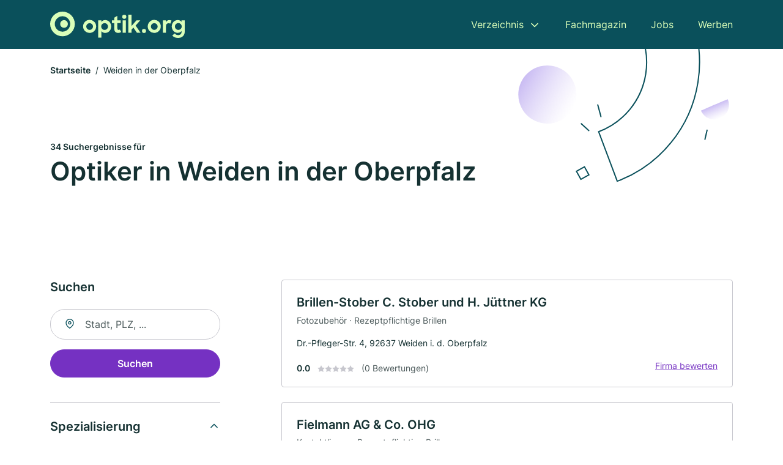

--- FILE ---
content_type: text/html; charset=utf-8
request_url: https://www.optik.org/weiden-in-der-oberpfalz
body_size: 9626
content:
<!DOCTYPE html><html lang="de"><head><meta charset="utf-8"><meta http-equiv="X-UA-Compatible" content="IE=edge,chrome=1"><meta name="viewport" content="width=device-width, initial-scale=1, shrink-to-fit=no"><title>✅ Augen-/Optiker in Weiden in der Oberpfalz► 34 Top Optiker</title><meta name="description" content="Top Optiker und Brillenstudios in Weiden in der Oberpfalz finden - mit echten Bewertungen ★ Kontakt ☎ und Kartenansicht - günstig und kompetent."><link rel="preconnect" href="https://cdn.consentmanager.net"><link rel="preconnect" href="https://cdn.firmenweb.de"><link rel="preconnect" href="https://img.firmenweb.de"><link rel="preconnect" href="https://traffic.firmenweb.de"><link rel="preconnect" href="https://traffic.pages24.io"><meta property="og:type" content="website"><meta property="og:locale" content="de_DE"><meta property="og:title" content="✅ Augen-/Optiker in Weiden in der Oberpfalz► 34 Top Optiker"><meta property="og:description" content="Top Optiker und Brillenstudios in Weiden in der Oberpfalz finden - mit echten Bewertungen ★ Kontakt ☎ und Kartenansicht - günstig und kompetent."><meta property="og:site_name" content="✅ Augen-/Optiker in Weiden in der Oberpfalz► 34 Top Optiker"><meta property="og:url" content=""><meta property="og:image" content=""><meta name="twitter:card" content="summary"><meta name="twitter:site" content="@"><meta name="twitter:title" content="✅ Augen-/Optiker in Weiden in der Oberpfalz► 34 Top Optiker"><meta name="twitter:description" content="Top Optiker und Brillenstudios in Weiden in der Oberpfalz finden - mit echten Bewertungen ★ Kontakt ☎ und Kartenansicht - günstig und kompetent."><meta name="twitter:image" content=""><link rel="shortcut icon" href="https://cdn.firmenweb.de/assets/optik.org/favicon.ico" type="image/x-icon"><link rel="stylesheet" type="text/css" href="/css/style-BD3CI2F3.css"></head><body><header class="page-header" role="banner"><div class="container"><nav aria-label="Hauptnavigation"><a class="logo" href="/" aria-label="Zur Startseite von Optik.org" data-dark="https://cdn.firmenweb.de/assets/optik.org/logo.svg" data-light="https://cdn.firmenweb.de/assets/optik.org/logo/secondary.svg"><img src="https://cdn.firmenweb.de/assets/optik.org/logo.svg" alt="Optik.org Logo"></a><ul class="navigate" role="menubar"><li class="dropdown" id="directory-dropdown"><button role="menuitem" aria-haspopup="true" aria-expanded="false" aria-controls="directory-menu">Verzeichnis</button><ul id="directory-menu" role="menu"><li role="none"><a href="/staedte" role="menuitem">Alle Städte</a></li><li role="none"><a href="/deutschland" role="menuitem">Alle Firmen</a></li></ul></li><li role="none"><a href="/magazin" role="menuitem">Fachmagazin</a></li><li role="none"><a href="/jobs" role="menuitem">Jobs</a></li><li role="none"><a href="/werben" role="menuitem">Werben</a></li></ul><div class="search-icon" role="button" tabindex="0" aria-label="Suche öffnen"><svg xmlns="http://www.w3.org/2000/svg" width="18" height="18" viewBox="0 0 24 24" fill="none" stroke="currentColor" stroke-width="2" stroke-linecap="round" stroke-linejoin="round" class="feather feather-search"><circle cx="11" cy="11" r="8"></circle><line x1="21" y1="21" x2="16.65" y2="16.65"></line></svg></div><div class="menu-icon" role="button" tabindex="0" aria-expanded="false" aria-label="Menü öffnen"><span></span></div></nav><div class="mobile-nav"></div><div class="search-nav"><button class="btn-close s-close" tabindex="0" type="button" aria-label="Schließen"><svg xmlns="http://www.w3.org/2000/svg" width="35" height="35" viewBox="0 0 24 24" fill="none" stroke="#0a505b" stroke-width="2" stroke-linecap="round" stroke-linejoin="round" class="feather feather-x"><line x1="18" y1="6" x2="6" y2="18"></line><line x1="6" y1="6" x2="18" y2="18"></line></svg></button><form class="form-search"><div class="select-icon"><svg xmlns="http://www.w3.org/2000/svg" width="16" height="16" viewBox="0 0 24 24" fill="none" stroke="currentColor" stroke-width="2" stroke-linecap="round" stroke-linejoin="round" class="feather feather-search" aria-hidden="true" focusable="false"><circle cx="11" cy="11" r="8"></circle><line x1="21" y1="21" x2="16.65" y2="16.65"></line></svg><label class="visually-hidden" for="keyword-select-layout">Keyword auswählen</label><select class="autocomplete-keywords" id="keyword-select-layout"><option value="rezeptpflichtige-brillen">Rezeptpflichtige Brillen</option><option value="hoerakustik">Hörakustik</option><option value="kontaktlinsen">Kontaktlinsen</option><option value="fotozubehoer">Fotozubehör</option><option value="sonnenbrillen">Sonnenbrillen</option><option value="sehtest">Sehtest</option><option value="schmuck">Schmuck</option><option value="lesebrillen">Lesebrillen</option><option value="sportbrillen">Sportbrillen</option><option value="optiker">Optiker</option><option value="brillenversicherung">Brillenversicherung</option><option value="schutzbrillen">Schutzbrillen</option><option value="lupen">Lupen</option><option value="zelluloid-brillengestelle">Zelluloid Brillengestelle</option><option value="hochzeitsdienstleistungen">Hochzeitsdienstleistungen</option><option value="brillenersatzteile">Brillenersatzteile</option><option value="goldankauf">Goldankauf</option><option value="juwelier">Juwelier</option><option value="uhren">Uhren</option><option value="uhrmacher">Uhrmacher</option></select></div><div class="input-icon"><svg xmlns="http://www.w3.org/2000/svg" width="16" height="16" viewBox="0 0 24 24" fill="none" stroke="currentColor" stroke-width="2" stroke-linecap="round" stroke-linejoin="round" class="feather feather-map-pin" aria-hidden="true" focusable="false"><path d="M21 10c0 7-9 13-9 13s-9-6-9-13a9 9 0 0 1 18 0z"></path><circle cx="12" cy="10" r="3"></circle></svg><label class="visually-hidden" for="location-input-layout">Suche nach Ort</label><input class="autocomplete-locations" id="location-input-layout" type="search" autocorrect="off" autocomplete="off" autocapitalize="off"></div><button type="submit">Suchen</button></form></div></div></header><div class="spacer"></div><main><div class="page-search"><script type="application/ld+json">{"@context":"https://schema.org","@type":"CollectionPage","mainEntity":{"@type":"ItemList","name":"✅ Augen-/Optiker in Weiden in der Oberpfalz► 34 Top Optiker","itemListElement":[{"@type":"ListItem","position":1,"url":"https://www.optik.org/weiden-in-der-oberpfalz/brillen-stober-cstober-und-hjuettner-ek-1029111.html","item":{"@context":"https://schema.org","@type":"Optician","name":"Brillen-Stober C. Stober und H. Jüttner KG","url":"https://www.optik.org/weiden-in-der-oberpfalz/brillen-stober-cstober-und-hjuettner-ek-1029111.html","address":{"@type":"PostalAddress","streetAddress":"Dr.-Pfleger-Str. 4","addressLocality":"Weiden i. d. Oberpfalz","postalCode":"92637","addressCountry":"Deutschland"},"geo":{"@type":"GeoCoordinates","latitude":49.674473,"longitude":12.160683},"potentialAction":{"@type":"ReviewAction","target":{"@type":"EntryPoint","urlTemplate":"https://www.optik.org/weiden-in-der-oberpfalz/brillen-stober-cstober-und-hjuettner-ek-1029111.html#bewertung"}},"sameAs":[],"telephone":"+49961481770","faxNumber":"+499614817725","openingHoursSpecification":[],"hasOfferCatalog":{"@type":"OfferCatalog","name":"Brillen-Stober C. Stober und H. Jüttner KG","itemListElement":[{"@type":"Offer","itemOffered":{"@type":"Service","name":"Fotozubehör","identifier":"fotozubehoer"}},{"@type":"Offer","itemOffered":{"@type":"Service","name":"Rezeptpflichtige Brillen","identifier":"rezeptpflichtige-brillen"}}]}}},{"@type":"ListItem","position":2,"url":"https://www.optik.org/weiden-in-der-oberpfalz/fielmann-ag-co-1208518.html","item":{"@context":"https://schema.org","@type":"Optician","name":"Fielmann AG & Co. OHG","url":"https://www.optik.org/weiden-in-der-oberpfalz/fielmann-ag-co-1208518.html","address":{"@type":"PostalAddress","streetAddress":"Max-Reger-Str. 3","addressLocality":"Weiden i. d. Oberpfalz","postalCode":"92637","addressCountry":"Deutschland"},"geo":{"@type":"GeoCoordinates","latitude":49.6745431,"longitude":12.1587156},"potentialAction":{"@type":"ReviewAction","target":{"@type":"EntryPoint","urlTemplate":"https://www.optik.org/weiden-in-der-oberpfalz/fielmann-ag-co-1208518.html#bewertung"}},"sameAs":[],"telephone":"+499614161851","openingHoursSpecification":[],"hasOfferCatalog":{"@type":"OfferCatalog","name":"Fielmann AG & Co. OHG","itemListElement":[{"@type":"Offer","itemOffered":{"@type":"Service","name":"Kontaktlinsen","identifier":"kontaktlinsen"}},{"@type":"Offer","itemOffered":{"@type":"Service","name":"Rezeptpflichtige Brillen","identifier":"rezeptpflichtige-brillen"}}]}}},{"@type":"ListItem","position":3,"url":"https://www.optik.org/weiden-in-der-oberpfalz/master-optic-gmbh-co-kg-1545456.html","item":{"@context":"https://schema.org","@type":"Optician","name":"Master-Optic GmbH & Co. KG","url":"https://www.optik.org/weiden-in-der-oberpfalz/master-optic-gmbh-co-kg-1545456.html","address":{"@type":"PostalAddress","streetAddress":"Max-Reger-Str. 21","addressLocality":"Weiden i. d. Oberpfalz","postalCode":"92637","addressCountry":"Deutschland"},"geo":{"@type":"GeoCoordinates","latitude":49.673967,"longitude":12.156638},"potentialAction":{"@type":"ReviewAction","target":{"@type":"EntryPoint","urlTemplate":"https://www.optik.org/weiden-in-der-oberpfalz/master-optic-gmbh-co-kg-1545456.html#bewertung"}},"sameAs":[],"telephone":"+499617706","faxNumber":"+499617705","openingHoursSpecification":[]}},{"@type":"ListItem","position":4,"url":"https://www.optik.org/weiden-in-der-oberpfalz/andrea-schlecht-4721923.html","item":{"@context":"https://schema.org","@type":"Optician","name":"Andrea Schlecht","url":"https://www.optik.org/weiden-in-der-oberpfalz/andrea-schlecht-4721923.html","address":{"@type":"PostalAddress","streetAddress":"Blücherstraße 2","addressLocality":"Weiden in der Oberpfalz","postalCode":"92637","addressCountry":"Deutschland"},"geo":{"@type":"GeoCoordinates","latitude":49.6712095,"longitude":12.1487757},"potentialAction":{"@type":"ReviewAction","target":{"@type":"EntryPoint","urlTemplate":"https://www.optik.org/weiden-in-der-oberpfalz/andrea-schlecht-4721923.html#bewertung"}},"sameAs":[],"telephone":"0961/25496","faxNumber":"0961/25496","openingHoursSpecification":[]}},{"@type":"ListItem","position":5,"url":"https://www.optik.org/theisseil/brillenhaus-horrer-ihr-optiker-in-weiden-4345893.html","item":{"@context":"https://schema.org","@type":"Optician","name":"Brillenhaus Horrer / Ihr Optiker in Weiden","url":"https://www.optik.org/theisseil/brillenhaus-horrer-ihr-optiker-in-weiden-4345893.html","address":{"@type":"PostalAddress","streetAddress":"Hinter d. Schanz 12","addressLocality":"Weiden in der Oberpfalz","postalCode":"92637","addressCountry":"Deutschland"},"geo":{"@type":"GeoCoordinates","latitude":49.6762463,"longitude":12.1620568},"potentialAction":{"@type":"ReviewAction","target":{"@type":"EntryPoint","urlTemplate":"https://www.optik.org/theisseil/brillenhaus-horrer-ihr-optiker-in-weiden-4345893.html#bewertung"}},"sameAs":[],"telephone":"+4996141014","faxNumber":"+4996141015","openingHoursSpecification":[]}},{"@type":"ListItem","position":6,"url":"https://www.optik.org/theisseil/city-optik-gmbh-1063614.html","item":{"@context":"https://schema.org","@type":"Optician","name":"City Optik GmbH","url":"https://www.optik.org/theisseil/city-optik-gmbh-1063614.html","address":{"@type":"PostalAddress","streetAddress":"Stadtmühlweg 15","addressLocality":"Weiden in der Oberpfalz","postalCode":"92637","addressCountry":"Deutschland"},"geo":{"@type":"GeoCoordinates","latitude":49.6742171,"longitude":12.1600697},"potentialAction":{"@type":"ReviewAction","target":{"@type":"EntryPoint","urlTemplate":"https://www.optik.org/theisseil/city-optik-gmbh-1063614.html#bewertung"}},"sameAs":[],"telephone":"+4996142593","faxNumber":"+4996144383","openingHoursSpecification":[]}},{"@type":"ListItem","position":7,"url":"https://www.optik.org/theisseil/rotes-kreuz-krankentransporte-aXn3ez.html","item":{"@context":"https://schema.org","@type":"Optician","name":"Rotes Kreuz Krankentransporte","url":"https://www.optik.org/theisseil/rotes-kreuz-krankentransporte-aXn3ez.html","address":{"@type":"PostalAddress","streetAddress":"Nikolaistraße 6","addressLocality":"Weiden in der Oberpfalz","postalCode":"92637","addressCountry":"Deutschland"},"geo":{"@type":"GeoCoordinates","latitude":49.67836250000001,"longitude":12.1588359},"potentialAction":{"@type":"ReviewAction","target":{"@type":"EntryPoint","urlTemplate":"https://www.optik.org/theisseil/rotes-kreuz-krankentransporte-aXn3ez.html#bewertung"}},"sameAs":[],"telephone":"+4996119222","openingHoursSpecification":[]}},{"@type":"ListItem","position":8,"url":"https://www.optik.org/theisseil/apollo-aXn3eA.html","item":{"@context":"https://schema.org","@type":"Optician","name":"Apollo","url":"https://www.optik.org/theisseil/apollo-aXn3eA.html","address":{"@type":"PostalAddress","streetAddress":"Max-Reger-Straße 21","addressLocality":"Weiden in der Oberpfalz","postalCode":"92637","addressCountry":"Deutschland"},"geo":{"@type":"GeoCoordinates","latitude":49.6739105,"longitude":12.1569138},"potentialAction":{"@type":"ReviewAction","target":{"@type":"EntryPoint","urlTemplate":"https://www.optik.org/theisseil/apollo-aXn3eA.html#bewertung"}},"sameAs":[],"telephone":"+499617706","openingHoursSpecification":[]}},{"@type":"ListItem","position":9,"url":"https://www.optik.org/theisseil/matt-optik-akustik-weiden-aXn3ex.html","item":{"@context":"https://schema.org","@type":"Optician","name":"MATT optik • akustik Weiden","url":"https://www.optik.org/theisseil/matt-optik-akustik-weiden-aXn3ex.html","address":{"@type":"PostalAddress","streetAddress":"Max-Reger-Straße 18","addressLocality":"Weiden in der Oberpfalz","postalCode":"92637","addressCountry":"Deutschland"},"geo":{"@type":"GeoCoordinates","latitude":49.67426680000001,"longitude":12.1566706},"potentialAction":{"@type":"ReviewAction","target":{"@type":"EntryPoint","urlTemplate":"https://www.optik.org/theisseil/matt-optik-akustik-weiden-aXn3ex.html#bewertung"}},"sameAs":[],"telephone":"+499614160864","openingHoursSpecification":[]}},{"@type":"ListItem","position":10,"url":"https://www.optik.org/theisseil/focus-optic-messner-aXn3ev.html","item":{"@context":"https://schema.org","@type":"Optician","name":"focus-Optic-messner","url":"https://www.optik.org/theisseil/focus-optic-messner-aXn3ev.html","address":{"@type":"PostalAddress","streetAddress":"Bahnhofstraße 3","addressLocality":"Weiden in der Oberpfalz","postalCode":"92637","addressCountry":"Deutschland"},"geo":{"@type":"GeoCoordinates","latitude":49.6734186,"longitude":12.156403},"potentialAction":{"@type":"ReviewAction","target":{"@type":"EntryPoint","urlTemplate":"https://www.optik.org/theisseil/focus-optic-messner-aXn3ev.html#bewertung"}},"sameAs":[],"telephone":"+499617555","openingHoursSpecification":[]}},{"@type":"ListItem","position":11,"url":"https://www.optik.org/theisseil/hallmann-optik-und-akustik-ehem-optik-gufler-aXn3ew.html","item":{"@context":"https://schema.org","@type":"Optician","name":"Hallmann Optik und Akustik (ehem. Optik Gufler)","url":"https://www.optik.org/theisseil/hallmann-optik-und-akustik-ehem-optik-gufler-aXn3ew.html","address":{"@type":"PostalAddress","streetAddress":"Weigelstraße 6","addressLocality":"Weiden in der Oberpfalz","postalCode":"92637","addressCountry":"Deutschland"},"geo":{"@type":"GeoCoordinates","latitude":49.6721303,"longitude":12.1571344},"potentialAction":{"@type":"ReviewAction","target":{"@type":"EntryPoint","urlTemplate":"https://www.optik.org/theisseil/hallmann-optik-und-akustik-ehem-optik-gufler-aXn3ew.html#bewertung"}},"sameAs":[],"telephone":"+4996144014","openingHoursSpecification":[]}},{"@type":"ListItem","position":12,"url":"https://www.optik.org/neustadt-an-der-waldnaab/optic-biasin-aXn3dU.html","item":{"@context":"https://schema.org","@type":"Optician","name":"Optic Biasin","url":"https://www.optik.org/neustadt-an-der-waldnaab/optic-biasin-aXn3dU.html","address":{"@type":"PostalAddress","streetAddress":"Stadtpl. 20","addressLocality":"Neustadt an der Waldnaab","postalCode":"92660","addressCountry":"Deutschland"},"geo":{"@type":"GeoCoordinates","latitude":49.7305647,"longitude":12.1714869},"potentialAction":{"@type":"ReviewAction","target":{"@type":"EntryPoint","urlTemplate":"https://www.optik.org/neustadt-an-der-waldnaab/optic-biasin-aXn3dU.html#bewertung"}},"sameAs":[],"telephone":"+4996027620","openingHoursSpecification":[]}},{"@type":"ListItem","position":13,"url":"https://www.optik.org/neustadt-an-der-waldnaab/city-optik-gmbh-3945302.html","item":{"@context":"https://schema.org","@type":"Optician","name":"City-Optik GmbH","url":"https://www.optik.org/neustadt-an-der-waldnaab/city-optik-gmbh-3945302.html","address":{"@type":"PostalAddress","streetAddress":"Stadtpl. 31","addressLocality":"Neustadt an der Waldnaab","postalCode":"92660","addressCountry":"Deutschland"},"geo":{"@type":"GeoCoordinates","latitude":49.7311425,"longitude":12.1718108},"potentialAction":{"@type":"ReviewAction","target":{"@type":"EntryPoint","urlTemplate":"https://www.optik.org/neustadt-an-der-waldnaab/city-optik-gmbh-3945302.html#bewertung"}},"sameAs":[],"telephone":"+49960237398","openingHoursSpecification":[]}},{"@type":"ListItem","position":14,"url":"https://www.optik.org/floss/koellner-augenoptik-hoerakustik-aXn3ey.html","item":{"@context":"https://schema.org","@type":"Optician","name":"Köllner Augenoptik & Hörakustik","url":"https://www.optik.org/floss/koellner-augenoptik-hoerakustik-aXn3ey.html","address":{"@type":"PostalAddress","streetAddress":"Freiherr-von-Lichtenstern-Straße 46","addressLocality":"Floß","postalCode":"92685","addressCountry":"Deutschland"},"geo":{"@type":"GeoCoordinates","latitude":49.72324,"longitude":12.2777205},"potentialAction":{"@type":"ReviewAction","target":{"@type":"EntryPoint","urlTemplate":"https://www.optik.org/floss/koellner-augenoptik-hoerakustik-aXn3ey.html#bewertung"}},"sameAs":[],"telephone":"+4996036769977","openingHoursSpecification":[]}},{"@type":"ListItem","position":15,"url":"https://www.optik.org/windischeschenbach/herr-karl-reiter-aXn1PD.html","item":{"@context":"https://schema.org","@type":"Optician","name":"Herr Karl Reiter","url":"https://www.optik.org/windischeschenbach/herr-karl-reiter-aXn1PD.html","address":{"@type":"PostalAddress","streetAddress":"Hauptstraße 50","addressLocality":"Windischeschenbach","postalCode":"92670","addressCountry":"Deutschland"},"geo":{"@type":"GeoCoordinates","latitude":49.7997726,"longitude":12.1572167},"potentialAction":{"@type":"ReviewAction","target":{"@type":"EntryPoint","urlTemplate":"https://www.optik.org/windischeschenbach/herr-karl-reiter-aXn1PD.html#bewertung"}},"sameAs":[],"telephone":"+4996811361","openingHoursSpecification":[]}},{"@type":"ListItem","position":16,"url":"https://www.optik.org/vohenstrauss/optic-biasin-aXn3dX.html","item":{"@context":"https://schema.org","@type":"Optician","name":"Optic Biasin","url":"https://www.optik.org/vohenstrauss/optic-biasin-aXn3dX.html","address":{"@type":"PostalAddress","streetAddress":"Bahnhofstraße 5","addressLocality":"Vohenstrauß","postalCode":"92648","addressCountry":"Deutschland"},"geo":{"@type":"GeoCoordinates","latitude":49.6252193,"longitude":12.3403325},"potentialAction":{"@type":"ReviewAction","target":{"@type":"EntryPoint","urlTemplate":"https://www.optik.org/vohenstrauss/optic-biasin-aXn3dX.html#bewertung"}},"sameAs":[],"telephone":"+4996514311","openingHoursSpecification":[]}},{"@type":"ListItem","position":17,"url":"https://www.optik.org/windischeschenbach/stefan-kloha-5352826.html","item":{"@context":"https://schema.org","@type":"Optician","name":"Stefan Kloha","url":"https://www.optik.org/windischeschenbach/stefan-kloha-5352826.html","address":{"@type":"PostalAddress","streetAddress":"Geschwister-Scholl-Straße 2","addressLocality":"Windischeschenbach","postalCode":"92670","addressCountry":"Deutschland"},"geo":{"@type":"GeoCoordinates","latitude":49.8026492,"longitude":12.1561129},"potentialAction":{"@type":"ReviewAction","target":{"@type":"EntryPoint","urlTemplate":"https://www.optik.org/windischeschenbach/stefan-kloha-5352826.html#bewertung"}},"sameAs":[],"telephone":"09681/3124","faxNumber":"09681/3210","openingHoursSpecification":[]}},{"@type":"ListItem","position":18,"url":"https://www.optik.org/vohenstrauss/brillen-bauer-ek-inhaber-gerhard-ringholz-aXn3eC.html","item":{"@context":"https://schema.org","@type":"Optician","name":"Brillen Bauer e.K. Inhaber Gerhard Ringholz","url":"https://www.optik.org/vohenstrauss/brillen-bauer-ek-inhaber-gerhard-ringholz-aXn3eC.html","address":{"@type":"PostalAddress","streetAddress":"Friedrichstraße 11","addressLocality":"Vohenstrauß","postalCode":"92648","addressCountry":"Deutschland"},"geo":{"@type":"GeoCoordinates","latitude":49.6226202,"longitude":12.3423521},"potentialAction":{"@type":"ReviewAction","target":{"@type":"EntryPoint","urlTemplate":"https://www.optik.org/vohenstrauss/brillen-bauer-ek-inhaber-gerhard-ringholz-aXn3eC.html#bewertung"}},"sameAs":[],"telephone":"+4996513456","openingHoursSpecification":[]}},{"@type":"ListItem","position":19,"url":"https://www.optik.org/vohenstrauss/optik-fuss-aXn3eB.html","item":{"@context":"https://schema.org","@type":"Optician","name":"OPTIK FUSS","url":"https://www.optik.org/vohenstrauss/optik-fuss-aXn3eB.html","address":{"@type":"PostalAddress","streetAddress":"Friedrichstraße 21","addressLocality":"Vohenstrauß","postalCode":"92648","addressCountry":"Deutschland"},"geo":{"@type":"GeoCoordinates","latitude":49.6221215,"longitude":12.34248},"potentialAction":{"@type":"ReviewAction","target":{"@type":"EntryPoint","urlTemplate":"https://www.optik.org/vohenstrauss/optik-fuss-aXn3eB.html#bewertung"}},"sameAs":[],"telephone":"+4996512349","openingHoursSpecification":[]}},{"@type":"ListItem","position":20,"url":"https://www.optik.org/wernberg-koeblitz/starkmann-optik-mehr-optikfachgeschaeft-6619605.html","item":{"@context":"https://schema.org","@type":"Optician","name":"Starkmann Optik & mehr - Optikfachgeschäft","url":"https://www.optik.org/wernberg-koeblitz/starkmann-optik-mehr-optikfachgeschaeft-6619605.html","address":{"@type":"PostalAddress","streetAddress":"Jahnstraße 2","addressLocality":"Wernberg-Köblitz","postalCode":"92533","addressCountry":"Deutschland"},"geo":{"@type":"GeoCoordinates","latitude":49.5387581,"longitude":12.1604727},"potentialAction":{"@type":"ReviewAction","target":{"@type":"EntryPoint","urlTemplate":"https://www.optik.org/wernberg-koeblitz/starkmann-optik-mehr-optikfachgeschaeft-6619605.html#bewertung"}},"sameAs":[],"telephone":"+499604931957","faxNumber":"+499604931958","openingHoursSpecification":[]}}]}}</script><header><div class="container"><div class="decorative-svg" aria-hidden="true"><svg xmlns="http://www.w3.org/2000/svg" width="348" height="220"><defs><linearGradient id="b" x1=".5" x2=".5" y2="1" gradientUnits="objectBoundingBox"><stop offset="0" stop-color="#cabcf3"/><stop offset="1" stop-color="#fff" stop-opacity=".604"/></linearGradient><clipPath id="a"><path data-name="Rectangle 3310" transform="translate(798 80)" fill="none" stroke="#707070" d="M0 0h348v220H0z"/></clipPath></defs><g data-name="Mask Group 14359" transform="translate(-798 -80)" clip-path="url(#a)"><g data-name="Group 22423" transform="rotate(165.02 874.682 272.94)"><path data-name="Path 15020" d="M47.622 16.8a23.657 23.657 0 0 1-23.811 23.807C9.759 40.411 0 29.872 0 16.8c1.19-.106 47.473-.431 47.622 0Z" transform="rotate(172 307.555 182.771)" fill="url(#b)"/><path data-name="Line 817" fill="none" stroke="#0a505b" stroke-linecap="round" stroke-linejoin="round" stroke-width="2" d="m795.764 356.904-.053-19.918"/><path data-name="Line 818" fill="none" stroke="#0a505b" stroke-linecap="round" stroke-linejoin="round" stroke-width="2" d="m829.784 334.186-8.987-14.086"/><path data-name="Line 822" fill="none" stroke="#0a505b" stroke-linecap="round" stroke-linejoin="round" stroke-width="2" d="m633.804 270.827 7.276-13.579"/><path data-name="Path 15022" d="M628.065 350.2a207.307 207.307 0 0 0 22.517 207.394l69.559-51.25a121 121 0 0 1 85.573-192.2l-8.458-85.986A207.307 207.307 0 0 0 628.066 350.2" fill="none" stroke="#0a505b" stroke-width="2"/><g data-name="Rectangle 2717" fill="none" stroke="#0a505b" stroke-width="2"><path stroke="none" d="m858.727 261.827-16.495 4.113-4.113-16.495 16.495-4.113z"/><path d="m857.515 261.099-14.555 3.628-3.628-14.554 14.554-3.629z"/></g><circle data-name="Ellipse 374" cx="47.498" cy="47.498" r="47.498" transform="rotate(135 387.366 391.581)" fill="url(#b)"/></g></g></svg>
</div><nav aria-label="Brotkrumen"><ol class="breadcrumb"><li class="breadcrumb-item"><a href="https://www.optik.org">Startseite</a></li><li class="breadcrumb-item active" aria-current="page">Weiden in der Oberpfalz</li></ol></nav><script type="application/ld+json">{
    "@context": "https://schema.org",
    "@type": "BreadcrumbList",
    "itemListElement": [{"@type":"ListItem","position":1,"name":"Startseite","item":"https://www.optik.org"},{"@type":"ListItem","position":2,"name":"Weiden in der Oberpfalz","item":"https://www.optik.org/weiden-in-der-oberpfalz"}]
}</script><h1><small>34 Suchergebnisse für </small><br>Optiker in Weiden in der Oberpfalz</h1><div class="callout-sm-mobile"></div></div></header><div class="filter-spec-mobile"></div><div class="container"><div class="search-results"><aside class="filters" role="complementary" aria-label="Filteroptionen"><div class="filter"><h2 class="h4 title">Suchen</h2><form class="form-search"><div class="input-icon"><svg xmlns="http://www.w3.org/2000/svg" width="16" height="16" viewBox="0 0 24 24" fill="none" stroke="currentColor" stroke-width="2" stroke-linecap="round" stroke-linejoin="round" class="feather feather-map-pin" aria-hidden="true" focusable="false"><path d="M21 10c0 7-9 13-9 13s-9-6-9-13a9 9 0 0 1 18 0z"></path><circle cx="12" cy="10" r="3"></circle></svg><label class="visually-hidden" for="location-input">Suche nach Ort</label><input class="autocomplete-locations" id="location-input" type="search" name="city" autocorrect="off" autocomplete="off" autocapitalize="off"></div><button class="btn btn-primary" type="submit">Suchen</button></form></div><div class="filter"><button class="expand" type="button" aria-controls="keywords-filters-panel" aria-expanded="true">Spezialisierung</button><div class="filter-spec" id="keywords-filters-panel"><ul><li><a href="/rezeptpflichtige-brillen-in-weiden-in-der-oberpfalz">Rezeptpflichtige Brillen (3)</a></li><li><a href="/kontaktlinsen-in-weiden-in-der-oberpfalz">Kontaktlinsen (1)</a></li><li><a href="/fotozubehoer-in-weiden-in-der-oberpfalz">Fotozubehör (1)</a></li></ul></div></div><div class="filter"><button class="expand" type="button" aria-controls="location-filters-panel" aria-expanded="true">In der Nähe</button><div class="filter-city" id="location-filters-panel"><ul><li><a href="/theisseil">Theisseil (7)</a></li><li><a href="/vohenstrauss">Vohenstrauß (3)</a></li><li><a href="/hirschau">Hirschau (3)</a></li><li><a href="/schnaittenbach">Schnaittenbach (3)</a></li><li><a href="/nabburg">Nabburg (3)</a></li><li><a href="/neustadt-an-der-waldnaab">Neustadt an der Waldnaab (2)</a></li><li><a href="/grafenwoehr">Grafenwöhr (2)</a></li><li><a href="/windischeschenbach">Windischeschenbach (2)</a></li><li><a href="/gleiritsch">Gleiritsch (1)</a></li></ul></div></div></aside><section class="results" aria-label="Suchergebnisse"><div class="profiles"><article class="profile" tabindex="0" onclick="location.href='/weiden-in-der-oberpfalz/brillen-stober-cstober-und-hjuettner-ek-1029111.html'" onkeydown="if(event.key === 'Enter' || event.key === ' ') {location.href='/weiden-in-der-oberpfalz/brillen-stober-cstober-und-hjuettner-ek-1029111.html'}" role="link"><h2 class="name">Brillen-Stober C. Stober und H. Jüttner KG</h2><p class="services">Fotozubehör · Rezeptpflichtige Brillen</p><address class="address">Dr.-Pfleger-Str. 4,  92637 Weiden i. d. Oberpfalz</address><div class="rating"><strong class="avg">0.0</strong><div class="ratingstars"><span aria-hidden="true"><svg xmlns="http://www.w3.org/2000/svg" width="12" height="11.412" viewBox="0 0 12 11.412"><path id="star" d="M8,2,9.854,5.756,14,6.362,11,9.284l.708,4.128L8,11.462l-3.708,1.95L5,9.284,2,6.362l4.146-.606Z" transform="translate(-2 -2)" fill="#c7c7ce"/></svg></span><span aria-hidden="true"><svg xmlns="http://www.w3.org/2000/svg" width="12" height="11.412" viewBox="0 0 12 11.412"><path id="star" d="M8,2,9.854,5.756,14,6.362,11,9.284l.708,4.128L8,11.462l-3.708,1.95L5,9.284,2,6.362l4.146-.606Z" transform="translate(-2 -2)" fill="#c7c7ce"/></svg></span><span aria-hidden="true"><svg xmlns="http://www.w3.org/2000/svg" width="12" height="11.412" viewBox="0 0 12 11.412"><path id="star" d="M8,2,9.854,5.756,14,6.362,11,9.284l.708,4.128L8,11.462l-3.708,1.95L5,9.284,2,6.362l4.146-.606Z" transform="translate(-2 -2)" fill="#c7c7ce"/></svg></span><span aria-hidden="true"><svg xmlns="http://www.w3.org/2000/svg" width="12" height="11.412" viewBox="0 0 12 11.412"><path id="star" d="M8,2,9.854,5.756,14,6.362,11,9.284l.708,4.128L8,11.462l-3.708,1.95L5,9.284,2,6.362l4.146-.606Z" transform="translate(-2 -2)" fill="#c7c7ce"/></svg></span><span aria-hidden="true"><svg xmlns="http://www.w3.org/2000/svg" width="12" height="11.412" viewBox="0 0 12 11.412"><path id="star" d="M8,2,9.854,5.756,14,6.362,11,9.284l.708,4.128L8,11.462l-3.708,1.95L5,9.284,2,6.362l4.146-.606Z" transform="translate(-2 -2)" fill="#c7c7ce"/></svg></span></div><small class="num">(0 Bewertungen)</small><a class="cta" href="/weiden-in-der-oberpfalz/brillen-stober-cstober-und-hjuettner-ek-1029111.html#bewertung">Firma bewerten</a></div></article><article class="profile" tabindex="0" onclick="location.href='/weiden-in-der-oberpfalz/fielmann-ag-co-1208518.html'" onkeydown="if(event.key === 'Enter' || event.key === ' ') {location.href='/weiden-in-der-oberpfalz/fielmann-ag-co-1208518.html'}" role="link"><h2 class="name">Fielmann AG & Co. OHG</h2><p class="services">Kontaktlinsen · Rezeptpflichtige Brillen</p><address class="address">Max-Reger-Str. 3,  92637 Weiden i. d. Oberpfalz</address><div class="rating"><strong class="avg">0.0</strong><div class="ratingstars"><span aria-hidden="true"><svg xmlns="http://www.w3.org/2000/svg" width="12" height="11.412" viewBox="0 0 12 11.412"><path id="star" d="M8,2,9.854,5.756,14,6.362,11,9.284l.708,4.128L8,11.462l-3.708,1.95L5,9.284,2,6.362l4.146-.606Z" transform="translate(-2 -2)" fill="#c7c7ce"/></svg></span><span aria-hidden="true"><svg xmlns="http://www.w3.org/2000/svg" width="12" height="11.412" viewBox="0 0 12 11.412"><path id="star" d="M8,2,9.854,5.756,14,6.362,11,9.284l.708,4.128L8,11.462l-3.708,1.95L5,9.284,2,6.362l4.146-.606Z" transform="translate(-2 -2)" fill="#c7c7ce"/></svg></span><span aria-hidden="true"><svg xmlns="http://www.w3.org/2000/svg" width="12" height="11.412" viewBox="0 0 12 11.412"><path id="star" d="M8,2,9.854,5.756,14,6.362,11,9.284l.708,4.128L8,11.462l-3.708,1.95L5,9.284,2,6.362l4.146-.606Z" transform="translate(-2 -2)" fill="#c7c7ce"/></svg></span><span aria-hidden="true"><svg xmlns="http://www.w3.org/2000/svg" width="12" height="11.412" viewBox="0 0 12 11.412"><path id="star" d="M8,2,9.854,5.756,14,6.362,11,9.284l.708,4.128L8,11.462l-3.708,1.95L5,9.284,2,6.362l4.146-.606Z" transform="translate(-2 -2)" fill="#c7c7ce"/></svg></span><span aria-hidden="true"><svg xmlns="http://www.w3.org/2000/svg" width="12" height="11.412" viewBox="0 0 12 11.412"><path id="star" d="M8,2,9.854,5.756,14,6.362,11,9.284l.708,4.128L8,11.462l-3.708,1.95L5,9.284,2,6.362l4.146-.606Z" transform="translate(-2 -2)" fill="#c7c7ce"/></svg></span></div><small class="num">(0 Bewertungen)</small><a class="cta" href="/weiden-in-der-oberpfalz/fielmann-ag-co-1208518.html#bewertung">Firma bewerten</a></div></article><article class="profile" tabindex="0" onclick="location.href='/weiden-in-der-oberpfalz/master-optic-gmbh-co-kg-1545456.html'" onkeydown="if(event.key === 'Enter' || event.key === ' ') {location.href='/weiden-in-der-oberpfalz/master-optic-gmbh-co-kg-1545456.html'}" role="link"><h2 class="name">Master-Optic GmbH & Co. KG</h2><p class="services"></p><address class="address">Max-Reger-Str. 21,  92637 Weiden i. d. Oberpfalz</address><div class="rating"><strong class="avg">0.0</strong><div class="ratingstars"><span aria-hidden="true"><svg xmlns="http://www.w3.org/2000/svg" width="12" height="11.412" viewBox="0 0 12 11.412"><path id="star" d="M8,2,9.854,5.756,14,6.362,11,9.284l.708,4.128L8,11.462l-3.708,1.95L5,9.284,2,6.362l4.146-.606Z" transform="translate(-2 -2)" fill="#c7c7ce"/></svg></span><span aria-hidden="true"><svg xmlns="http://www.w3.org/2000/svg" width="12" height="11.412" viewBox="0 0 12 11.412"><path id="star" d="M8,2,9.854,5.756,14,6.362,11,9.284l.708,4.128L8,11.462l-3.708,1.95L5,9.284,2,6.362l4.146-.606Z" transform="translate(-2 -2)" fill="#c7c7ce"/></svg></span><span aria-hidden="true"><svg xmlns="http://www.w3.org/2000/svg" width="12" height="11.412" viewBox="0 0 12 11.412"><path id="star" d="M8,2,9.854,5.756,14,6.362,11,9.284l.708,4.128L8,11.462l-3.708,1.95L5,9.284,2,6.362l4.146-.606Z" transform="translate(-2 -2)" fill="#c7c7ce"/></svg></span><span aria-hidden="true"><svg xmlns="http://www.w3.org/2000/svg" width="12" height="11.412" viewBox="0 0 12 11.412"><path id="star" d="M8,2,9.854,5.756,14,6.362,11,9.284l.708,4.128L8,11.462l-3.708,1.95L5,9.284,2,6.362l4.146-.606Z" transform="translate(-2 -2)" fill="#c7c7ce"/></svg></span><span aria-hidden="true"><svg xmlns="http://www.w3.org/2000/svg" width="12" height="11.412" viewBox="0 0 12 11.412"><path id="star" d="M8,2,9.854,5.756,14,6.362,11,9.284l.708,4.128L8,11.462l-3.708,1.95L5,9.284,2,6.362l4.146-.606Z" transform="translate(-2 -2)" fill="#c7c7ce"/></svg></span></div><small class="num">(0 Bewertungen)</small><a class="cta" href="/weiden-in-der-oberpfalz/master-optic-gmbh-co-kg-1545456.html#bewertung">Firma bewerten</a></div></article><div id="afs_inline"></div><article class="profile" tabindex="0" onclick="location.href='/weiden-in-der-oberpfalz/andrea-schlecht-4721923.html'" onkeydown="if(event.key === 'Enter' || event.key === ' ') {location.href='/weiden-in-der-oberpfalz/andrea-schlecht-4721923.html'}" role="link"><h2 class="name">Andrea Schlecht</h2><p class="services"></p><address class="address">Blücherstraße 2,  92637 Weiden in der Oberpfalz</address><div class="rating"><strong class="avg">0.0</strong><div class="ratingstars"><span aria-hidden="true"><svg xmlns="http://www.w3.org/2000/svg" width="12" height="11.412" viewBox="0 0 12 11.412"><path id="star" d="M8,2,9.854,5.756,14,6.362,11,9.284l.708,4.128L8,11.462l-3.708,1.95L5,9.284,2,6.362l4.146-.606Z" transform="translate(-2 -2)" fill="#c7c7ce"/></svg></span><span aria-hidden="true"><svg xmlns="http://www.w3.org/2000/svg" width="12" height="11.412" viewBox="0 0 12 11.412"><path id="star" d="M8,2,9.854,5.756,14,6.362,11,9.284l.708,4.128L8,11.462l-3.708,1.95L5,9.284,2,6.362l4.146-.606Z" transform="translate(-2 -2)" fill="#c7c7ce"/></svg></span><span aria-hidden="true"><svg xmlns="http://www.w3.org/2000/svg" width="12" height="11.412" viewBox="0 0 12 11.412"><path id="star" d="M8,2,9.854,5.756,14,6.362,11,9.284l.708,4.128L8,11.462l-3.708,1.95L5,9.284,2,6.362l4.146-.606Z" transform="translate(-2 -2)" fill="#c7c7ce"/></svg></span><span aria-hidden="true"><svg xmlns="http://www.w3.org/2000/svg" width="12" height="11.412" viewBox="0 0 12 11.412"><path id="star" d="M8,2,9.854,5.756,14,6.362,11,9.284l.708,4.128L8,11.462l-3.708,1.95L5,9.284,2,6.362l4.146-.606Z" transform="translate(-2 -2)" fill="#c7c7ce"/></svg></span><span aria-hidden="true"><svg xmlns="http://www.w3.org/2000/svg" width="12" height="11.412" viewBox="0 0 12 11.412"><path id="star" d="M8,2,9.854,5.756,14,6.362,11,9.284l.708,4.128L8,11.462l-3.708,1.95L5,9.284,2,6.362l4.146-.606Z" transform="translate(-2 -2)" fill="#c7c7ce"/></svg></span></div><small class="num">(0 Bewertungen)</small><a class="cta" href="/weiden-in-der-oberpfalz/andrea-schlecht-4721923.html#bewertung">Firma bewerten</a></div></article><article class="profile" tabindex="0" onclick="location.href='/theisseil/brillenhaus-horrer-ihr-optiker-in-weiden-4345893.html'" onkeydown="if(event.key === 'Enter' || event.key === ' ') {location.href='/theisseil/brillenhaus-horrer-ihr-optiker-in-weiden-4345893.html'}" role="link"><h2 class="name">Brillenhaus Horrer / Ihr Optiker in Weiden</h2><p class="services"></p><address class="address">Hinter d. Schanz 12,  92637 Weiden in der Oberpfalz</address><div class="rating"><strong class="avg">0.0</strong><div class="ratingstars"><span aria-hidden="true"><svg xmlns="http://www.w3.org/2000/svg" width="12" height="11.412" viewBox="0 0 12 11.412"><path id="star" d="M8,2,9.854,5.756,14,6.362,11,9.284l.708,4.128L8,11.462l-3.708,1.95L5,9.284,2,6.362l4.146-.606Z" transform="translate(-2 -2)" fill="#c7c7ce"/></svg></span><span aria-hidden="true"><svg xmlns="http://www.w3.org/2000/svg" width="12" height="11.412" viewBox="0 0 12 11.412"><path id="star" d="M8,2,9.854,5.756,14,6.362,11,9.284l.708,4.128L8,11.462l-3.708,1.95L5,9.284,2,6.362l4.146-.606Z" transform="translate(-2 -2)" fill="#c7c7ce"/></svg></span><span aria-hidden="true"><svg xmlns="http://www.w3.org/2000/svg" width="12" height="11.412" viewBox="0 0 12 11.412"><path id="star" d="M8,2,9.854,5.756,14,6.362,11,9.284l.708,4.128L8,11.462l-3.708,1.95L5,9.284,2,6.362l4.146-.606Z" transform="translate(-2 -2)" fill="#c7c7ce"/></svg></span><span aria-hidden="true"><svg xmlns="http://www.w3.org/2000/svg" width="12" height="11.412" viewBox="0 0 12 11.412"><path id="star" d="M8,2,9.854,5.756,14,6.362,11,9.284l.708,4.128L8,11.462l-3.708,1.95L5,9.284,2,6.362l4.146-.606Z" transform="translate(-2 -2)" fill="#c7c7ce"/></svg></span><span aria-hidden="true"><svg xmlns="http://www.w3.org/2000/svg" width="12" height="11.412" viewBox="0 0 12 11.412"><path id="star" d="M8,2,9.854,5.756,14,6.362,11,9.284l.708,4.128L8,11.462l-3.708,1.95L5,9.284,2,6.362l4.146-.606Z" transform="translate(-2 -2)" fill="#c7c7ce"/></svg></span></div><small class="num">(0 Bewertungen)</small><a class="cta" href="/theisseil/brillenhaus-horrer-ihr-optiker-in-weiden-4345893.html#bewertung">Firma bewerten</a></div></article><article class="profile" tabindex="0" onclick="location.href='/theisseil/city-optik-gmbh-1063614.html'" onkeydown="if(event.key === 'Enter' || event.key === ' ') {location.href='/theisseil/city-optik-gmbh-1063614.html'}" role="link"><h2 class="name">City Optik GmbH</h2><p class="services"></p><address class="address">Stadtmühlweg 15,  92637 Weiden in der Oberpfalz</address><div class="rating"><strong class="avg">0.0</strong><div class="ratingstars"><span aria-hidden="true"><svg xmlns="http://www.w3.org/2000/svg" width="12" height="11.412" viewBox="0 0 12 11.412"><path id="star" d="M8,2,9.854,5.756,14,6.362,11,9.284l.708,4.128L8,11.462l-3.708,1.95L5,9.284,2,6.362l4.146-.606Z" transform="translate(-2 -2)" fill="#c7c7ce"/></svg></span><span aria-hidden="true"><svg xmlns="http://www.w3.org/2000/svg" width="12" height="11.412" viewBox="0 0 12 11.412"><path id="star" d="M8,2,9.854,5.756,14,6.362,11,9.284l.708,4.128L8,11.462l-3.708,1.95L5,9.284,2,6.362l4.146-.606Z" transform="translate(-2 -2)" fill="#c7c7ce"/></svg></span><span aria-hidden="true"><svg xmlns="http://www.w3.org/2000/svg" width="12" height="11.412" viewBox="0 0 12 11.412"><path id="star" d="M8,2,9.854,5.756,14,6.362,11,9.284l.708,4.128L8,11.462l-3.708,1.95L5,9.284,2,6.362l4.146-.606Z" transform="translate(-2 -2)" fill="#c7c7ce"/></svg></span><span aria-hidden="true"><svg xmlns="http://www.w3.org/2000/svg" width="12" height="11.412" viewBox="0 0 12 11.412"><path id="star" d="M8,2,9.854,5.756,14,6.362,11,9.284l.708,4.128L8,11.462l-3.708,1.95L5,9.284,2,6.362l4.146-.606Z" transform="translate(-2 -2)" fill="#c7c7ce"/></svg></span><span aria-hidden="true"><svg xmlns="http://www.w3.org/2000/svg" width="12" height="11.412" viewBox="0 0 12 11.412"><path id="star" d="M8,2,9.854,5.756,14,6.362,11,9.284l.708,4.128L8,11.462l-3.708,1.95L5,9.284,2,6.362l4.146-.606Z" transform="translate(-2 -2)" fill="#c7c7ce"/></svg></span></div><small class="num">(0 Bewertungen)</small><a class="cta" href="/theisseil/city-optik-gmbh-1063614.html#bewertung">Firma bewerten</a></div></article><article class="profile" tabindex="0" onclick="location.href='/theisseil/rotes-kreuz-krankentransporte-aXn3ez.html'" onkeydown="if(event.key === 'Enter' || event.key === ' ') {location.href='/theisseil/rotes-kreuz-krankentransporte-aXn3ez.html'}" role="link"><h2 class="name">Rotes Kreuz Krankentransporte</h2><p class="services"></p><address class="address">Nikolaistraße 6,  92637 Weiden in der Oberpfalz</address><div class="rating"><strong class="avg">0.0</strong><div class="ratingstars"><span aria-hidden="true"><svg xmlns="http://www.w3.org/2000/svg" width="12" height="11.412" viewBox="0 0 12 11.412"><path id="star" d="M8,2,9.854,5.756,14,6.362,11,9.284l.708,4.128L8,11.462l-3.708,1.95L5,9.284,2,6.362l4.146-.606Z" transform="translate(-2 -2)" fill="#c7c7ce"/></svg></span><span aria-hidden="true"><svg xmlns="http://www.w3.org/2000/svg" width="12" height="11.412" viewBox="0 0 12 11.412"><path id="star" d="M8,2,9.854,5.756,14,6.362,11,9.284l.708,4.128L8,11.462l-3.708,1.95L5,9.284,2,6.362l4.146-.606Z" transform="translate(-2 -2)" fill="#c7c7ce"/></svg></span><span aria-hidden="true"><svg xmlns="http://www.w3.org/2000/svg" width="12" height="11.412" viewBox="0 0 12 11.412"><path id="star" d="M8,2,9.854,5.756,14,6.362,11,9.284l.708,4.128L8,11.462l-3.708,1.95L5,9.284,2,6.362l4.146-.606Z" transform="translate(-2 -2)" fill="#c7c7ce"/></svg></span><span aria-hidden="true"><svg xmlns="http://www.w3.org/2000/svg" width="12" height="11.412" viewBox="0 0 12 11.412"><path id="star" d="M8,2,9.854,5.756,14,6.362,11,9.284l.708,4.128L8,11.462l-3.708,1.95L5,9.284,2,6.362l4.146-.606Z" transform="translate(-2 -2)" fill="#c7c7ce"/></svg></span><span aria-hidden="true"><svg xmlns="http://www.w3.org/2000/svg" width="12" height="11.412" viewBox="0 0 12 11.412"><path id="star" d="M8,2,9.854,5.756,14,6.362,11,9.284l.708,4.128L8,11.462l-3.708,1.95L5,9.284,2,6.362l4.146-.606Z" transform="translate(-2 -2)" fill="#c7c7ce"/></svg></span></div><small class="num">(0 Bewertungen)</small><a class="cta" href="/theisseil/rotes-kreuz-krankentransporte-aXn3ez.html#bewertung">Firma bewerten</a></div></article><article class="profile" tabindex="0" onclick="location.href='/theisseil/apollo-aXn3eA.html'" onkeydown="if(event.key === 'Enter' || event.key === ' ') {location.href='/theisseil/apollo-aXn3eA.html'}" role="link"><h2 class="name">Apollo</h2><p class="services"></p><address class="address">Max-Reger-Straße 21,  92637 Weiden in der Oberpfalz</address><div class="rating"><strong class="avg">0.0</strong><div class="ratingstars"><span aria-hidden="true"><svg xmlns="http://www.w3.org/2000/svg" width="12" height="11.412" viewBox="0 0 12 11.412"><path id="star" d="M8,2,9.854,5.756,14,6.362,11,9.284l.708,4.128L8,11.462l-3.708,1.95L5,9.284,2,6.362l4.146-.606Z" transform="translate(-2 -2)" fill="#c7c7ce"/></svg></span><span aria-hidden="true"><svg xmlns="http://www.w3.org/2000/svg" width="12" height="11.412" viewBox="0 0 12 11.412"><path id="star" d="M8,2,9.854,5.756,14,6.362,11,9.284l.708,4.128L8,11.462l-3.708,1.95L5,9.284,2,6.362l4.146-.606Z" transform="translate(-2 -2)" fill="#c7c7ce"/></svg></span><span aria-hidden="true"><svg xmlns="http://www.w3.org/2000/svg" width="12" height="11.412" viewBox="0 0 12 11.412"><path id="star" d="M8,2,9.854,5.756,14,6.362,11,9.284l.708,4.128L8,11.462l-3.708,1.95L5,9.284,2,6.362l4.146-.606Z" transform="translate(-2 -2)" fill="#c7c7ce"/></svg></span><span aria-hidden="true"><svg xmlns="http://www.w3.org/2000/svg" width="12" height="11.412" viewBox="0 0 12 11.412"><path id="star" d="M8,2,9.854,5.756,14,6.362,11,9.284l.708,4.128L8,11.462l-3.708,1.95L5,9.284,2,6.362l4.146-.606Z" transform="translate(-2 -2)" fill="#c7c7ce"/></svg></span><span aria-hidden="true"><svg xmlns="http://www.w3.org/2000/svg" width="12" height="11.412" viewBox="0 0 12 11.412"><path id="star" d="M8,2,9.854,5.756,14,6.362,11,9.284l.708,4.128L8,11.462l-3.708,1.95L5,9.284,2,6.362l4.146-.606Z" transform="translate(-2 -2)" fill="#c7c7ce"/></svg></span></div><small class="num">(0 Bewertungen)</small><a class="cta" href="/theisseil/apollo-aXn3eA.html#bewertung">Firma bewerten</a></div></article><article class="profile" tabindex="0" onclick="location.href='/theisseil/matt-optik-akustik-weiden-aXn3ex.html'" onkeydown="if(event.key === 'Enter' || event.key === ' ') {location.href='/theisseil/matt-optik-akustik-weiden-aXn3ex.html'}" role="link"><h2 class="name">MATT optik • akustik Weiden</h2><p class="services"></p><address class="address">Max-Reger-Straße 18,  92637 Weiden in der Oberpfalz</address><div class="rating"><strong class="avg">0.0</strong><div class="ratingstars"><span aria-hidden="true"><svg xmlns="http://www.w3.org/2000/svg" width="12" height="11.412" viewBox="0 0 12 11.412"><path id="star" d="M8,2,9.854,5.756,14,6.362,11,9.284l.708,4.128L8,11.462l-3.708,1.95L5,9.284,2,6.362l4.146-.606Z" transform="translate(-2 -2)" fill="#c7c7ce"/></svg></span><span aria-hidden="true"><svg xmlns="http://www.w3.org/2000/svg" width="12" height="11.412" viewBox="0 0 12 11.412"><path id="star" d="M8,2,9.854,5.756,14,6.362,11,9.284l.708,4.128L8,11.462l-3.708,1.95L5,9.284,2,6.362l4.146-.606Z" transform="translate(-2 -2)" fill="#c7c7ce"/></svg></span><span aria-hidden="true"><svg xmlns="http://www.w3.org/2000/svg" width="12" height="11.412" viewBox="0 0 12 11.412"><path id="star" d="M8,2,9.854,5.756,14,6.362,11,9.284l.708,4.128L8,11.462l-3.708,1.95L5,9.284,2,6.362l4.146-.606Z" transform="translate(-2 -2)" fill="#c7c7ce"/></svg></span><span aria-hidden="true"><svg xmlns="http://www.w3.org/2000/svg" width="12" height="11.412" viewBox="0 0 12 11.412"><path id="star" d="M8,2,9.854,5.756,14,6.362,11,9.284l.708,4.128L8,11.462l-3.708,1.95L5,9.284,2,6.362l4.146-.606Z" transform="translate(-2 -2)" fill="#c7c7ce"/></svg></span><span aria-hidden="true"><svg xmlns="http://www.w3.org/2000/svg" width="12" height="11.412" viewBox="0 0 12 11.412"><path id="star" d="M8,2,9.854,5.756,14,6.362,11,9.284l.708,4.128L8,11.462l-3.708,1.95L5,9.284,2,6.362l4.146-.606Z" transform="translate(-2 -2)" fill="#c7c7ce"/></svg></span></div><small class="num">(0 Bewertungen)</small><a class="cta" href="/theisseil/matt-optik-akustik-weiden-aXn3ex.html#bewertung">Firma bewerten</a></div></article><article class="profile" tabindex="0" onclick="location.href='/theisseil/focus-optic-messner-aXn3ev.html'" onkeydown="if(event.key === 'Enter' || event.key === ' ') {location.href='/theisseil/focus-optic-messner-aXn3ev.html'}" role="link"><h2 class="name">focus-Optic-messner</h2><p class="services"></p><address class="address">Bahnhofstraße 3,  92637 Weiden in der Oberpfalz</address><div class="rating"><strong class="avg">0.0</strong><div class="ratingstars"><span aria-hidden="true"><svg xmlns="http://www.w3.org/2000/svg" width="12" height="11.412" viewBox="0 0 12 11.412"><path id="star" d="M8,2,9.854,5.756,14,6.362,11,9.284l.708,4.128L8,11.462l-3.708,1.95L5,9.284,2,6.362l4.146-.606Z" transform="translate(-2 -2)" fill="#c7c7ce"/></svg></span><span aria-hidden="true"><svg xmlns="http://www.w3.org/2000/svg" width="12" height="11.412" viewBox="0 0 12 11.412"><path id="star" d="M8,2,9.854,5.756,14,6.362,11,9.284l.708,4.128L8,11.462l-3.708,1.95L5,9.284,2,6.362l4.146-.606Z" transform="translate(-2 -2)" fill="#c7c7ce"/></svg></span><span aria-hidden="true"><svg xmlns="http://www.w3.org/2000/svg" width="12" height="11.412" viewBox="0 0 12 11.412"><path id="star" d="M8,2,9.854,5.756,14,6.362,11,9.284l.708,4.128L8,11.462l-3.708,1.95L5,9.284,2,6.362l4.146-.606Z" transform="translate(-2 -2)" fill="#c7c7ce"/></svg></span><span aria-hidden="true"><svg xmlns="http://www.w3.org/2000/svg" width="12" height="11.412" viewBox="0 0 12 11.412"><path id="star" d="M8,2,9.854,5.756,14,6.362,11,9.284l.708,4.128L8,11.462l-3.708,1.95L5,9.284,2,6.362l4.146-.606Z" transform="translate(-2 -2)" fill="#c7c7ce"/></svg></span><span aria-hidden="true"><svg xmlns="http://www.w3.org/2000/svg" width="12" height="11.412" viewBox="0 0 12 11.412"><path id="star" d="M8,2,9.854,5.756,14,6.362,11,9.284l.708,4.128L8,11.462l-3.708,1.95L5,9.284,2,6.362l4.146-.606Z" transform="translate(-2 -2)" fill="#c7c7ce"/></svg></span></div><small class="num">(0 Bewertungen)</small><a class="cta" href="/theisseil/focus-optic-messner-aXn3ev.html#bewertung">Firma bewerten</a></div></article><article class="profile" tabindex="0" onclick="location.href='/theisseil/hallmann-optik-und-akustik-ehem-optik-gufler-aXn3ew.html'" onkeydown="if(event.key === 'Enter' || event.key === ' ') {location.href='/theisseil/hallmann-optik-und-akustik-ehem-optik-gufler-aXn3ew.html'}" role="link"><h2 class="name">Hallmann Optik und Akustik (ehem. Optik Gufler)</h2><p class="services"></p><address class="address">Weigelstraße 6,  92637 Weiden in der Oberpfalz</address><div class="rating"><strong class="avg">0.0</strong><div class="ratingstars"><span aria-hidden="true"><svg xmlns="http://www.w3.org/2000/svg" width="12" height="11.412" viewBox="0 0 12 11.412"><path id="star" d="M8,2,9.854,5.756,14,6.362,11,9.284l.708,4.128L8,11.462l-3.708,1.95L5,9.284,2,6.362l4.146-.606Z" transform="translate(-2 -2)" fill="#c7c7ce"/></svg></span><span aria-hidden="true"><svg xmlns="http://www.w3.org/2000/svg" width="12" height="11.412" viewBox="0 0 12 11.412"><path id="star" d="M8,2,9.854,5.756,14,6.362,11,9.284l.708,4.128L8,11.462l-3.708,1.95L5,9.284,2,6.362l4.146-.606Z" transform="translate(-2 -2)" fill="#c7c7ce"/></svg></span><span aria-hidden="true"><svg xmlns="http://www.w3.org/2000/svg" width="12" height="11.412" viewBox="0 0 12 11.412"><path id="star" d="M8,2,9.854,5.756,14,6.362,11,9.284l.708,4.128L8,11.462l-3.708,1.95L5,9.284,2,6.362l4.146-.606Z" transform="translate(-2 -2)" fill="#c7c7ce"/></svg></span><span aria-hidden="true"><svg xmlns="http://www.w3.org/2000/svg" width="12" height="11.412" viewBox="0 0 12 11.412"><path id="star" d="M8,2,9.854,5.756,14,6.362,11,9.284l.708,4.128L8,11.462l-3.708,1.95L5,9.284,2,6.362l4.146-.606Z" transform="translate(-2 -2)" fill="#c7c7ce"/></svg></span><span aria-hidden="true"><svg xmlns="http://www.w3.org/2000/svg" width="12" height="11.412" viewBox="0 0 12 11.412"><path id="star" d="M8,2,9.854,5.756,14,6.362,11,9.284l.708,4.128L8,11.462l-3.708,1.95L5,9.284,2,6.362l4.146-.606Z" transform="translate(-2 -2)" fill="#c7c7ce"/></svg></span></div><small class="num">(0 Bewertungen)</small><a class="cta" href="/theisseil/hallmann-optik-und-akustik-ehem-optik-gufler-aXn3ew.html#bewertung">Firma bewerten</a></div></article><article class="profile" tabindex="0" onclick="location.href='/neustadt-an-der-waldnaab/optic-biasin-aXn3dU.html'" onkeydown="if(event.key === 'Enter' || event.key === ' ') {location.href='/neustadt-an-der-waldnaab/optic-biasin-aXn3dU.html'}" role="link"><h2 class="name">Optic Biasin</h2><p class="services"></p><address class="address">Stadtpl. 20,  92660 Neustadt an der Waldnaab</address><div class="rating"><strong class="avg">0.0</strong><div class="ratingstars"><span aria-hidden="true"><svg xmlns="http://www.w3.org/2000/svg" width="12" height="11.412" viewBox="0 0 12 11.412"><path id="star" d="M8,2,9.854,5.756,14,6.362,11,9.284l.708,4.128L8,11.462l-3.708,1.95L5,9.284,2,6.362l4.146-.606Z" transform="translate(-2 -2)" fill="#c7c7ce"/></svg></span><span aria-hidden="true"><svg xmlns="http://www.w3.org/2000/svg" width="12" height="11.412" viewBox="0 0 12 11.412"><path id="star" d="M8,2,9.854,5.756,14,6.362,11,9.284l.708,4.128L8,11.462l-3.708,1.95L5,9.284,2,6.362l4.146-.606Z" transform="translate(-2 -2)" fill="#c7c7ce"/></svg></span><span aria-hidden="true"><svg xmlns="http://www.w3.org/2000/svg" width="12" height="11.412" viewBox="0 0 12 11.412"><path id="star" d="M8,2,9.854,5.756,14,6.362,11,9.284l.708,4.128L8,11.462l-3.708,1.95L5,9.284,2,6.362l4.146-.606Z" transform="translate(-2 -2)" fill="#c7c7ce"/></svg></span><span aria-hidden="true"><svg xmlns="http://www.w3.org/2000/svg" width="12" height="11.412" viewBox="0 0 12 11.412"><path id="star" d="M8,2,9.854,5.756,14,6.362,11,9.284l.708,4.128L8,11.462l-3.708,1.95L5,9.284,2,6.362l4.146-.606Z" transform="translate(-2 -2)" fill="#c7c7ce"/></svg></span><span aria-hidden="true"><svg xmlns="http://www.w3.org/2000/svg" width="12" height="11.412" viewBox="0 0 12 11.412"><path id="star" d="M8,2,9.854,5.756,14,6.362,11,9.284l.708,4.128L8,11.462l-3.708,1.95L5,9.284,2,6.362l4.146-.606Z" transform="translate(-2 -2)" fill="#c7c7ce"/></svg></span></div><small class="num">(0 Bewertungen)</small><a class="cta" href="/neustadt-an-der-waldnaab/optic-biasin-aXn3dU.html#bewertung">Firma bewerten</a></div></article><article class="profile" tabindex="0" onclick="location.href='/neustadt-an-der-waldnaab/city-optik-gmbh-3945302.html'" onkeydown="if(event.key === 'Enter' || event.key === ' ') {location.href='/neustadt-an-der-waldnaab/city-optik-gmbh-3945302.html'}" role="link"><h2 class="name">City-Optik GmbH</h2><p class="services"></p><address class="address">Stadtpl. 31,  92660 Neustadt an der Waldnaab</address><div class="rating"><strong class="avg">0.0</strong><div class="ratingstars"><span aria-hidden="true"><svg xmlns="http://www.w3.org/2000/svg" width="12" height="11.412" viewBox="0 0 12 11.412"><path id="star" d="M8,2,9.854,5.756,14,6.362,11,9.284l.708,4.128L8,11.462l-3.708,1.95L5,9.284,2,6.362l4.146-.606Z" transform="translate(-2 -2)" fill="#c7c7ce"/></svg></span><span aria-hidden="true"><svg xmlns="http://www.w3.org/2000/svg" width="12" height="11.412" viewBox="0 0 12 11.412"><path id="star" d="M8,2,9.854,5.756,14,6.362,11,9.284l.708,4.128L8,11.462l-3.708,1.95L5,9.284,2,6.362l4.146-.606Z" transform="translate(-2 -2)" fill="#c7c7ce"/></svg></span><span aria-hidden="true"><svg xmlns="http://www.w3.org/2000/svg" width="12" height="11.412" viewBox="0 0 12 11.412"><path id="star" d="M8,2,9.854,5.756,14,6.362,11,9.284l.708,4.128L8,11.462l-3.708,1.95L5,9.284,2,6.362l4.146-.606Z" transform="translate(-2 -2)" fill="#c7c7ce"/></svg></span><span aria-hidden="true"><svg xmlns="http://www.w3.org/2000/svg" width="12" height="11.412" viewBox="0 0 12 11.412"><path id="star" d="M8,2,9.854,5.756,14,6.362,11,9.284l.708,4.128L8,11.462l-3.708,1.95L5,9.284,2,6.362l4.146-.606Z" transform="translate(-2 -2)" fill="#c7c7ce"/></svg></span><span aria-hidden="true"><svg xmlns="http://www.w3.org/2000/svg" width="12" height="11.412" viewBox="0 0 12 11.412"><path id="star" d="M8,2,9.854,5.756,14,6.362,11,9.284l.708,4.128L8,11.462l-3.708,1.95L5,9.284,2,6.362l4.146-.606Z" transform="translate(-2 -2)" fill="#c7c7ce"/></svg></span></div><small class="num">(0 Bewertungen)</small><a class="cta" href="/neustadt-an-der-waldnaab/city-optik-gmbh-3945302.html#bewertung">Firma bewerten</a></div></article><article class="profile" tabindex="0" onclick="location.href='/floss/koellner-augenoptik-hoerakustik-aXn3ey.html'" onkeydown="if(event.key === 'Enter' || event.key === ' ') {location.href='/floss/koellner-augenoptik-hoerakustik-aXn3ey.html'}" role="link"><h2 class="name">Köllner Augenoptik & Hörakustik</h2><p class="services"></p><address class="address">Freiherr-von-Lichtenstern-Straße 46,  92685 Floß</address><div class="rating"><strong class="avg">0.0</strong><div class="ratingstars"><span aria-hidden="true"><svg xmlns="http://www.w3.org/2000/svg" width="12" height="11.412" viewBox="0 0 12 11.412"><path id="star" d="M8,2,9.854,5.756,14,6.362,11,9.284l.708,4.128L8,11.462l-3.708,1.95L5,9.284,2,6.362l4.146-.606Z" transform="translate(-2 -2)" fill="#c7c7ce"/></svg></span><span aria-hidden="true"><svg xmlns="http://www.w3.org/2000/svg" width="12" height="11.412" viewBox="0 0 12 11.412"><path id="star" d="M8,2,9.854,5.756,14,6.362,11,9.284l.708,4.128L8,11.462l-3.708,1.95L5,9.284,2,6.362l4.146-.606Z" transform="translate(-2 -2)" fill="#c7c7ce"/></svg></span><span aria-hidden="true"><svg xmlns="http://www.w3.org/2000/svg" width="12" height="11.412" viewBox="0 0 12 11.412"><path id="star" d="M8,2,9.854,5.756,14,6.362,11,9.284l.708,4.128L8,11.462l-3.708,1.95L5,9.284,2,6.362l4.146-.606Z" transform="translate(-2 -2)" fill="#c7c7ce"/></svg></span><span aria-hidden="true"><svg xmlns="http://www.w3.org/2000/svg" width="12" height="11.412" viewBox="0 0 12 11.412"><path id="star" d="M8,2,9.854,5.756,14,6.362,11,9.284l.708,4.128L8,11.462l-3.708,1.95L5,9.284,2,6.362l4.146-.606Z" transform="translate(-2 -2)" fill="#c7c7ce"/></svg></span><span aria-hidden="true"><svg xmlns="http://www.w3.org/2000/svg" width="12" height="11.412" viewBox="0 0 12 11.412"><path id="star" d="M8,2,9.854,5.756,14,6.362,11,9.284l.708,4.128L8,11.462l-3.708,1.95L5,9.284,2,6.362l4.146-.606Z" transform="translate(-2 -2)" fill="#c7c7ce"/></svg></span></div><small class="num">(0 Bewertungen)</small><a class="cta" href="/floss/koellner-augenoptik-hoerakustik-aXn3ey.html#bewertung">Firma bewerten</a></div></article><article class="profile" tabindex="0" onclick="location.href='/windischeschenbach/herr-karl-reiter-aXn1PD.html'" onkeydown="if(event.key === 'Enter' || event.key === ' ') {location.href='/windischeschenbach/herr-karl-reiter-aXn1PD.html'}" role="link"><h2 class="name">Herr Karl Reiter</h2><p class="services"></p><address class="address">Hauptstraße 50,  92670 Windischeschenbach</address><div class="rating"><strong class="avg">0.0</strong><div class="ratingstars"><span aria-hidden="true"><svg xmlns="http://www.w3.org/2000/svg" width="12" height="11.412" viewBox="0 0 12 11.412"><path id="star" d="M8,2,9.854,5.756,14,6.362,11,9.284l.708,4.128L8,11.462l-3.708,1.95L5,9.284,2,6.362l4.146-.606Z" transform="translate(-2 -2)" fill="#c7c7ce"/></svg></span><span aria-hidden="true"><svg xmlns="http://www.w3.org/2000/svg" width="12" height="11.412" viewBox="0 0 12 11.412"><path id="star" d="M8,2,9.854,5.756,14,6.362,11,9.284l.708,4.128L8,11.462l-3.708,1.95L5,9.284,2,6.362l4.146-.606Z" transform="translate(-2 -2)" fill="#c7c7ce"/></svg></span><span aria-hidden="true"><svg xmlns="http://www.w3.org/2000/svg" width="12" height="11.412" viewBox="0 0 12 11.412"><path id="star" d="M8,2,9.854,5.756,14,6.362,11,9.284l.708,4.128L8,11.462l-3.708,1.95L5,9.284,2,6.362l4.146-.606Z" transform="translate(-2 -2)" fill="#c7c7ce"/></svg></span><span aria-hidden="true"><svg xmlns="http://www.w3.org/2000/svg" width="12" height="11.412" viewBox="0 0 12 11.412"><path id="star" d="M8,2,9.854,5.756,14,6.362,11,9.284l.708,4.128L8,11.462l-3.708,1.95L5,9.284,2,6.362l4.146-.606Z" transform="translate(-2 -2)" fill="#c7c7ce"/></svg></span><span aria-hidden="true"><svg xmlns="http://www.w3.org/2000/svg" width="12" height="11.412" viewBox="0 0 12 11.412"><path id="star" d="M8,2,9.854,5.756,14,6.362,11,9.284l.708,4.128L8,11.462l-3.708,1.95L5,9.284,2,6.362l4.146-.606Z" transform="translate(-2 -2)" fill="#c7c7ce"/></svg></span></div><small class="num">(0 Bewertungen)</small><a class="cta" href="/windischeschenbach/herr-karl-reiter-aXn1PD.html#bewertung">Firma bewerten</a></div></article><article class="profile" tabindex="0" onclick="location.href='/vohenstrauss/optic-biasin-aXn3dX.html'" onkeydown="if(event.key === 'Enter' || event.key === ' ') {location.href='/vohenstrauss/optic-biasin-aXn3dX.html'}" role="link"><h2 class="name">Optic Biasin</h2><p class="services"></p><address class="address">Bahnhofstraße 5,  92648 Vohenstrauß</address><div class="rating"><strong class="avg">0.0</strong><div class="ratingstars"><span aria-hidden="true"><svg xmlns="http://www.w3.org/2000/svg" width="12" height="11.412" viewBox="0 0 12 11.412"><path id="star" d="M8,2,9.854,5.756,14,6.362,11,9.284l.708,4.128L8,11.462l-3.708,1.95L5,9.284,2,6.362l4.146-.606Z" transform="translate(-2 -2)" fill="#c7c7ce"/></svg></span><span aria-hidden="true"><svg xmlns="http://www.w3.org/2000/svg" width="12" height="11.412" viewBox="0 0 12 11.412"><path id="star" d="M8,2,9.854,5.756,14,6.362,11,9.284l.708,4.128L8,11.462l-3.708,1.95L5,9.284,2,6.362l4.146-.606Z" transform="translate(-2 -2)" fill="#c7c7ce"/></svg></span><span aria-hidden="true"><svg xmlns="http://www.w3.org/2000/svg" width="12" height="11.412" viewBox="0 0 12 11.412"><path id="star" d="M8,2,9.854,5.756,14,6.362,11,9.284l.708,4.128L8,11.462l-3.708,1.95L5,9.284,2,6.362l4.146-.606Z" transform="translate(-2 -2)" fill="#c7c7ce"/></svg></span><span aria-hidden="true"><svg xmlns="http://www.w3.org/2000/svg" width="12" height="11.412" viewBox="0 0 12 11.412"><path id="star" d="M8,2,9.854,5.756,14,6.362,11,9.284l.708,4.128L8,11.462l-3.708,1.95L5,9.284,2,6.362l4.146-.606Z" transform="translate(-2 -2)" fill="#c7c7ce"/></svg></span><span aria-hidden="true"><svg xmlns="http://www.w3.org/2000/svg" width="12" height="11.412" viewBox="0 0 12 11.412"><path id="star" d="M8,2,9.854,5.756,14,6.362,11,9.284l.708,4.128L8,11.462l-3.708,1.95L5,9.284,2,6.362l4.146-.606Z" transform="translate(-2 -2)" fill="#c7c7ce"/></svg></span></div><small class="num">(0 Bewertungen)</small><a class="cta" href="/vohenstrauss/optic-biasin-aXn3dX.html#bewertung">Firma bewerten</a></div></article><article class="profile" tabindex="0" onclick="location.href='/windischeschenbach/stefan-kloha-5352826.html'" onkeydown="if(event.key === 'Enter' || event.key === ' ') {location.href='/windischeschenbach/stefan-kloha-5352826.html'}" role="link"><h2 class="name">Stefan Kloha</h2><p class="services"></p><address class="address">Geschwister-Scholl-Straße 2,  92670 Windischeschenbach</address><div class="rating"><strong class="avg">0.0</strong><div class="ratingstars"><span aria-hidden="true"><svg xmlns="http://www.w3.org/2000/svg" width="12" height="11.412" viewBox="0 0 12 11.412"><path id="star" d="M8,2,9.854,5.756,14,6.362,11,9.284l.708,4.128L8,11.462l-3.708,1.95L5,9.284,2,6.362l4.146-.606Z" transform="translate(-2 -2)" fill="#c7c7ce"/></svg></span><span aria-hidden="true"><svg xmlns="http://www.w3.org/2000/svg" width="12" height="11.412" viewBox="0 0 12 11.412"><path id="star" d="M8,2,9.854,5.756,14,6.362,11,9.284l.708,4.128L8,11.462l-3.708,1.95L5,9.284,2,6.362l4.146-.606Z" transform="translate(-2 -2)" fill="#c7c7ce"/></svg></span><span aria-hidden="true"><svg xmlns="http://www.w3.org/2000/svg" width="12" height="11.412" viewBox="0 0 12 11.412"><path id="star" d="M8,2,9.854,5.756,14,6.362,11,9.284l.708,4.128L8,11.462l-3.708,1.95L5,9.284,2,6.362l4.146-.606Z" transform="translate(-2 -2)" fill="#c7c7ce"/></svg></span><span aria-hidden="true"><svg xmlns="http://www.w3.org/2000/svg" width="12" height="11.412" viewBox="0 0 12 11.412"><path id="star" d="M8,2,9.854,5.756,14,6.362,11,9.284l.708,4.128L8,11.462l-3.708,1.95L5,9.284,2,6.362l4.146-.606Z" transform="translate(-2 -2)" fill="#c7c7ce"/></svg></span><span aria-hidden="true"><svg xmlns="http://www.w3.org/2000/svg" width="12" height="11.412" viewBox="0 0 12 11.412"><path id="star" d="M8,2,9.854,5.756,14,6.362,11,9.284l.708,4.128L8,11.462l-3.708,1.95L5,9.284,2,6.362l4.146-.606Z" transform="translate(-2 -2)" fill="#c7c7ce"/></svg></span></div><small class="num">(0 Bewertungen)</small><a class="cta" href="/windischeschenbach/stefan-kloha-5352826.html#bewertung">Firma bewerten</a></div></article><article class="profile" tabindex="0" onclick="location.href='/vohenstrauss/brillen-bauer-ek-inhaber-gerhard-ringholz-aXn3eC.html'" onkeydown="if(event.key === 'Enter' || event.key === ' ') {location.href='/vohenstrauss/brillen-bauer-ek-inhaber-gerhard-ringholz-aXn3eC.html'}" role="link"><h2 class="name">Brillen Bauer e.K. Inhaber Gerhard Ringholz</h2><p class="services"></p><address class="address">Friedrichstraße 11,  92648 Vohenstrauß</address><div class="rating"><strong class="avg">0.0</strong><div class="ratingstars"><span aria-hidden="true"><svg xmlns="http://www.w3.org/2000/svg" width="12" height="11.412" viewBox="0 0 12 11.412"><path id="star" d="M8,2,9.854,5.756,14,6.362,11,9.284l.708,4.128L8,11.462l-3.708,1.95L5,9.284,2,6.362l4.146-.606Z" transform="translate(-2 -2)" fill="#c7c7ce"/></svg></span><span aria-hidden="true"><svg xmlns="http://www.w3.org/2000/svg" width="12" height="11.412" viewBox="0 0 12 11.412"><path id="star" d="M8,2,9.854,5.756,14,6.362,11,9.284l.708,4.128L8,11.462l-3.708,1.95L5,9.284,2,6.362l4.146-.606Z" transform="translate(-2 -2)" fill="#c7c7ce"/></svg></span><span aria-hidden="true"><svg xmlns="http://www.w3.org/2000/svg" width="12" height="11.412" viewBox="0 0 12 11.412"><path id="star" d="M8,2,9.854,5.756,14,6.362,11,9.284l.708,4.128L8,11.462l-3.708,1.95L5,9.284,2,6.362l4.146-.606Z" transform="translate(-2 -2)" fill="#c7c7ce"/></svg></span><span aria-hidden="true"><svg xmlns="http://www.w3.org/2000/svg" width="12" height="11.412" viewBox="0 0 12 11.412"><path id="star" d="M8,2,9.854,5.756,14,6.362,11,9.284l.708,4.128L8,11.462l-3.708,1.95L5,9.284,2,6.362l4.146-.606Z" transform="translate(-2 -2)" fill="#c7c7ce"/></svg></span><span aria-hidden="true"><svg xmlns="http://www.w3.org/2000/svg" width="12" height="11.412" viewBox="0 0 12 11.412"><path id="star" d="M8,2,9.854,5.756,14,6.362,11,9.284l.708,4.128L8,11.462l-3.708,1.95L5,9.284,2,6.362l4.146-.606Z" transform="translate(-2 -2)" fill="#c7c7ce"/></svg></span></div><small class="num">(0 Bewertungen)</small><a class="cta" href="/vohenstrauss/brillen-bauer-ek-inhaber-gerhard-ringholz-aXn3eC.html#bewertung">Firma bewerten</a></div></article><article class="profile" tabindex="0" onclick="location.href='/vohenstrauss/optik-fuss-aXn3eB.html'" onkeydown="if(event.key === 'Enter' || event.key === ' ') {location.href='/vohenstrauss/optik-fuss-aXn3eB.html'}" role="link"><h2 class="name">OPTIK FUSS</h2><p class="services"></p><address class="address">Friedrichstraße 21,  92648 Vohenstrauß</address><div class="rating"><strong class="avg">0.0</strong><div class="ratingstars"><span aria-hidden="true"><svg xmlns="http://www.w3.org/2000/svg" width="12" height="11.412" viewBox="0 0 12 11.412"><path id="star" d="M8,2,9.854,5.756,14,6.362,11,9.284l.708,4.128L8,11.462l-3.708,1.95L5,9.284,2,6.362l4.146-.606Z" transform="translate(-2 -2)" fill="#c7c7ce"/></svg></span><span aria-hidden="true"><svg xmlns="http://www.w3.org/2000/svg" width="12" height="11.412" viewBox="0 0 12 11.412"><path id="star" d="M8,2,9.854,5.756,14,6.362,11,9.284l.708,4.128L8,11.462l-3.708,1.95L5,9.284,2,6.362l4.146-.606Z" transform="translate(-2 -2)" fill="#c7c7ce"/></svg></span><span aria-hidden="true"><svg xmlns="http://www.w3.org/2000/svg" width="12" height="11.412" viewBox="0 0 12 11.412"><path id="star" d="M8,2,9.854,5.756,14,6.362,11,9.284l.708,4.128L8,11.462l-3.708,1.95L5,9.284,2,6.362l4.146-.606Z" transform="translate(-2 -2)" fill="#c7c7ce"/></svg></span><span aria-hidden="true"><svg xmlns="http://www.w3.org/2000/svg" width="12" height="11.412" viewBox="0 0 12 11.412"><path id="star" d="M8,2,9.854,5.756,14,6.362,11,9.284l.708,4.128L8,11.462l-3.708,1.95L5,9.284,2,6.362l4.146-.606Z" transform="translate(-2 -2)" fill="#c7c7ce"/></svg></span><span aria-hidden="true"><svg xmlns="http://www.w3.org/2000/svg" width="12" height="11.412" viewBox="0 0 12 11.412"><path id="star" d="M8,2,9.854,5.756,14,6.362,11,9.284l.708,4.128L8,11.462l-3.708,1.95L5,9.284,2,6.362l4.146-.606Z" transform="translate(-2 -2)" fill="#c7c7ce"/></svg></span></div><small class="num">(0 Bewertungen)</small><a class="cta" href="/vohenstrauss/optik-fuss-aXn3eB.html#bewertung">Firma bewerten</a></div></article><article class="profile" tabindex="0" onclick="location.href='/wernberg-koeblitz/starkmann-optik-mehr-optikfachgeschaeft-6619605.html'" onkeydown="if(event.key === 'Enter' || event.key === ' ') {location.href='/wernberg-koeblitz/starkmann-optik-mehr-optikfachgeschaeft-6619605.html'}" role="link"><h2 class="name">Starkmann Optik & mehr - Optikfachgeschäft</h2><p class="services"></p><address class="address">Jahnstraße 2,  92533 Wernberg-Köblitz</address><div class="rating"><strong class="avg">0.0</strong><div class="ratingstars"><span aria-hidden="true"><svg xmlns="http://www.w3.org/2000/svg" width="12" height="11.412" viewBox="0 0 12 11.412"><path id="star" d="M8,2,9.854,5.756,14,6.362,11,9.284l.708,4.128L8,11.462l-3.708,1.95L5,9.284,2,6.362l4.146-.606Z" transform="translate(-2 -2)" fill="#c7c7ce"/></svg></span><span aria-hidden="true"><svg xmlns="http://www.w3.org/2000/svg" width="12" height="11.412" viewBox="0 0 12 11.412"><path id="star" d="M8,2,9.854,5.756,14,6.362,11,9.284l.708,4.128L8,11.462l-3.708,1.95L5,9.284,2,6.362l4.146-.606Z" transform="translate(-2 -2)" fill="#c7c7ce"/></svg></span><span aria-hidden="true"><svg xmlns="http://www.w3.org/2000/svg" width="12" height="11.412" viewBox="0 0 12 11.412"><path id="star" d="M8,2,9.854,5.756,14,6.362,11,9.284l.708,4.128L8,11.462l-3.708,1.95L5,9.284,2,6.362l4.146-.606Z" transform="translate(-2 -2)" fill="#c7c7ce"/></svg></span><span aria-hidden="true"><svg xmlns="http://www.w3.org/2000/svg" width="12" height="11.412" viewBox="0 0 12 11.412"><path id="star" d="M8,2,9.854,5.756,14,6.362,11,9.284l.708,4.128L8,11.462l-3.708,1.95L5,9.284,2,6.362l4.146-.606Z" transform="translate(-2 -2)" fill="#c7c7ce"/></svg></span><span aria-hidden="true"><svg xmlns="http://www.w3.org/2000/svg" width="12" height="11.412" viewBox="0 0 12 11.412"><path id="star" d="M8,2,9.854,5.756,14,6.362,11,9.284l.708,4.128L8,11.462l-3.708,1.95L5,9.284,2,6.362l4.146-.606Z" transform="translate(-2 -2)" fill="#c7c7ce"/></svg></span></div><small class="num">(0 Bewertungen)</small><a class="cta" href="/wernberg-koeblitz/starkmann-optik-mehr-optikfachgeschaeft-6619605.html#bewertung">Firma bewerten</a></div></article><div id="afs_after"></div></div><nav aria-label="Seitennavigation"><ul class="pagination"><li class="page-item page-prev"><span class="page-link disabled" aria-disabled="true"><svg xmlns="http://www.w3.org/2000/svg" width="20" height="20" viewBox="0 0 24 24" fill="none" stroke="currentColor" stroke-width="2" stroke-linecap="round" stroke-linejoin="round" class="feather feather-arrow-left" aria-hidden="true" focusable="false"><line x1="19" y1="12" x2="5" y2="12"></line><polyline points="12 19 5 12 12 5"></polyline></svg></span></li><li class="page-item active"><span class="page-link" aria-current="page">1</span></li><li class="page-item"><a class="page-link" href="/weiden-in-weiden-in-der-oberpfalz?page=2">2</a></li><li class="page-item page-next"><a class="page-link" href="/weiden-in-weiden-in-der-oberpfalz?page=2" rel="next" aria-label="Nächste Seite"><svg xmlns="http://www.w3.org/2000/svg" width="20" height="20" viewBox="0 0 24 24" fill="none" stroke="currentColor" stroke-width="2" stroke-linecap="round" stroke-linejoin="round" class="feather feather-arrow-right"><line x1="5" y1="12" x2="19" y2="12"></line><polyline points="12 5 19 12 12 19"></polyline></svg></a></li></ul><p class="pagination-info mb-0">1-20 von 34</p></nav></section></div></div><div class="filters-mobile" role="region" aria-label="Filteroptionen"><div class="container"><div class="filter-city-mobile"><h2 class="h4">In der Nähe</h2></div></div></div><div class="block-bottom"><section class="block-articles" aria-labelledby="recent-articles-title"><div class="container"><h2 id="recent-articles-title">Neueste Fachartikel</h2><div class="articles"><div class="article"><article class="article-card" onclick="location.href='/magazin/techniker-brillenglasfertigung-beruf'" onkeydown="if(event.key === 'Enter' || event.key === ' ') location.href='/magazin/techniker-brillenglasfertigung-beruf'" role="link" tabindex="0" aria-labelledby="article-title-67ade297fdbdb02acc5c7a99"><div class="image"><img srcset="https://img.firmenweb.de/-AtPamNN3CMi_Fw9ne9BqEcTZC8=/400x250/artikel/techniker-brillenglasfertigung-beruf.jpg?v=1739449899957 400w, https://img.firmenweb.de/dQf8s5Ywwu9YPEMII4DtrG3_64w=/600x375/artikel/techniker-brillenglasfertigung-beruf.jpg?v=1739449899957 600w, https://img.firmenweb.de/wfiz0H6EYneADQs1fLtlilsllXw=/800x500/artikel/techniker-brillenglasfertigung-beruf.jpg?v=1739449899957 800w, https://img.firmenweb.de/WGgJ5k6vq3bbKOsaHJuqv8an4Xg=/1000x625/artikel/techniker-brillenglasfertigung-beruf.jpg?v=1739449899957 1000w" sizes="
                        (max-width: 575px) 100vw,
                        (max-width: 767px) 516px,
                        (max-width: 991px) 526px,
                        (max-width: 1199px) 296px,
                        356px
                    " src="https://img.firmenweb.de/dQf8s5Ywwu9YPEMII4DtrG3_64w=/600x375/artikel/techniker-brillenglasfertigung-beruf.jpg?v=1739449899957" width="600" height="375" alt="Eine Hand hält ein geschliffenes Brillenglas, vor einen neutralen weißen Hintergrund, ins Bild." loading="lazy"><img class="mask" src="https://cdn.firmenweb.de/assets/masks/img-mask-6.svg" alt="" role="presentation" aria-hidden="true"></div><div class="content"><div class="meta"><p class="category">Berufsbild Optiker</p></div><h3 class="title" id="article-title-67ade297fdbdb02acc5c7a99">Techniker in der Brillenglasfertigung: Ein Beruf für Präzision und Innovation</h3><div class="author"><span class="author-initials" aria-hidden="true">FW</span><p class="author-info mb-0">Von
<strong>Redaktion firmenweb.de</strong>
&#8231;
<time class="author-date" datetime="2025-02-13T00:00:00.000Z">13. Februar 2025</time></p></div></div></article></div><div class="article"><article class="article-card" onclick="location.href='/magazin/augenoptiker-beruf-leitfaden'" onkeydown="if(event.key === 'Enter' || event.key === ' ') location.href='/magazin/augenoptiker-beruf-leitfaden'" role="link" tabindex="0" aria-labelledby="article-title-67ab2e9efdbdb02acc5c0fe4"><div class="image"><img srcset="https://img.firmenweb.de/pzTM_re8-9D2Bw8Vr3XBsT3EQB0=/400x250/artikel/augenoptiker-beruf-leitfaden.jpg?v=1739276869741 400w, https://img.firmenweb.de/ExAvlCsBP-6JjmnkEltmq701LeA=/600x375/artikel/augenoptiker-beruf-leitfaden.jpg?v=1739276869741 600w, https://img.firmenweb.de/BMpXOKpPgTfozQ4VP8bmEdCYG3E=/800x500/artikel/augenoptiker-beruf-leitfaden.jpg?v=1739276869741 800w, https://img.firmenweb.de/XY-HG841wIk2G29npPu3RUFFjac=/1000x625/artikel/augenoptiker-beruf-leitfaden.jpg?v=1739276869741 1000w" sizes="
                        (max-width: 575px) 100vw,
                        (max-width: 767px) 516px,
                        (max-width: 991px) 526px,
                        (max-width: 1199px) 296px,
                        356px
                    " src="https://img.firmenweb.de/ExAvlCsBP-6JjmnkEltmq701LeA=/600x375/artikel/augenoptiker-beruf-leitfaden.jpg?v=1739276869741" width="600" height="375" alt="Eine Optikerin kontrolliert mittels eines Ophthalmoskop das rechte Auge ihrer Patientin zur Vorsorge." loading="lazy"><img class="mask" src="https://cdn.firmenweb.de/assets/masks/img-mask-2.svg" alt="" role="presentation" aria-hidden="true"></div><div class="content"><div class="meta"><p class="category">Berufsbild Optiker</p></div><h3 class="title" id="article-title-67ab2e9efdbdb02acc5c0fe4">Traumberuf Augenoptiker: Ein umfassender Leitfaden</h3><div class="author"><span class="author-initials" aria-hidden="true">FW</span><p class="author-info mb-0">Von
<strong>Redaktion firmenweb.de</strong>
&#8231;
<time class="author-date" datetime="2025-02-11T00:00:00.000Z">11. Februar 2025</time></p></div></div></article></div><div class="article"><article class="article-card" onclick="location.href='/magazin/grundprinzipien-kontaktlinsen-brillenpflege'" onkeydown="if(event.key === 'Enter' || event.key === ' ') location.href='/magazin/grundprinzipien-kontaktlinsen-brillenpflege'" role="link" tabindex="0" aria-labelledby="article-title-679b58767888836e3ed13284"><div class="image"><img srcset="https://img.firmenweb.de/ETyazsA7WPTPmRhammpEfswYrI8=/400x250/artikel/grundprinzipien-der-kontaktlinsen-und-brillenpflege.jpg?v=1738591453774 400w, https://img.firmenweb.de/JK_AcaAJf-EfF1P87ds-F-XS_Pg=/600x375/artikel/grundprinzipien-der-kontaktlinsen-und-brillenpflege.jpg?v=1738591453774 600w, https://img.firmenweb.de/iVmd5IBJ1giCeh75XpyBxdlzWgw=/800x500/artikel/grundprinzipien-der-kontaktlinsen-und-brillenpflege.jpg?v=1738591453774 800w, https://img.firmenweb.de/Ob8oqAb1rL4YvAsZxehZuKsaHyg=/1000x625/artikel/grundprinzipien-der-kontaktlinsen-und-brillenpflege.jpg?v=1738591453774 1000w" sizes="
                        (max-width: 575px) 100vw,
                        (max-width: 767px) 516px,
                        (max-width: 991px) 526px,
                        (max-width: 1199px) 296px,
                        356px
                    " src="https://img.firmenweb.de/JK_AcaAJf-EfF1P87ds-F-XS_Pg=/600x375/artikel/grundprinzipien-der-kontaktlinsen-und-brillenpflege.jpg?v=1738591453774" width="600" height="375" alt="Optikerin präsentiert Kontaktlinsen in einem dafür vorgesehen Kontaktlinsenetui und Brille mit braunem Rahmen." loading="lazy"><img class="mask" src="https://cdn.firmenweb.de/assets/masks/img-mask-4.svg" alt="" role="presentation" aria-hidden="true"></div><div class="content"><div class="meta"><p class="category">Kontaktlinsen- &amp; Brillenpflege</p></div><h3 class="title" id="article-title-679b58767888836e3ed13284">Die Grundprinzipien der Kontaktlinsen- und Brillenpflege</h3><div class="author"><span class="author-initials" aria-hidden="true">SB</span><p class="author-info mb-0">Von
<strong>Stefanie Bloch</strong>
&#8231;
<time class="author-date" datetime="2025-02-03T00:00:00.000Z">03. Februar 2025</time></p></div></div></article></div></div></div></section><section class="block-links" aria-labelledby="popular-cities-title"><div class="container"><header><h2 id="popular-cities-title">Top Städte</h2><a href="/staedte">Alle ansehen</a></header><ul class="links"><li class="link"><a href="/berlin">Berlin</a></li><li class="link"><a href="/hamburg">Hamburg</a></li><li class="link"><a href="/muenchen">München</a></li><li class="link"><a href="/koeln">Köln</a></li><li class="link"><a href="/frankfurt-am-main">Frankfurt am Main</a></li><li class="link"><a href="/stuttgart">Stuttgart</a></li><li class="link"><a href="/duesseldorf">Düsseldorf</a></li><li class="link"><a href="/leipzig">Leipzig</a></li><li class="link"><a href="/dortmund">Dortmund</a></li><li class="link"><a href="/essen">Essen</a></li><li class="link"><a href="/bremen">Bremen</a></li><li class="link"><a href="/dresden">Dresden</a></li><li class="link"><a href="/hannover">Hannover</a></li><li class="link"><a href="/nuernberg">Nürnberg</a></li><li class="link"><a href="/duisburg">Duisburg</a></li><li class="link"><a href="/bochum">Bochum</a></li></ul></div></section></div></div></main><footer class="page-footer"><div class="container"><div class="footer-links"><div class="footer-brand"><a href="/" aria-label="Zur Startseite von Optik.org"><img class="logo" src="https://cdn.firmenweb.de/assets/optik.org/logo/secondary.svg" alt="Optik.org Logo"></a><p class="claim">Ein Portal von Firmenweb.de</p></div></div><div class="footer-legal"><nav class="legal-links" aria-label="Rechtliche Links"><ul><li><a href="/kontakt">Kontakt</a></li><li><a href="/datenschutz">Datenschutz</a></li><!-- exclude non eu states--><li><a href="/barrierefreiheit">Barrierefreiheit</a></li><li><a href="/nutzungsbedingungen">Nutzungsbedingungen</a></li><li><a href="https://www.firmenweb.de/agb" rel="noopener noreferrer" target="_blank">AGB</a></li><li><a href="/impressum">Impressum</a></li></ul></nav><p class="legal-name">&copy; Marktplatz Mittelstand GmbH &amp; Co. KG 1998 - 2026. Alle Rechte vorbehalten.</p></div></div></footer><div class="back-to-top"></div><script>window.cmp_cdid = "a1f9a734e14d7";
</script><script>var _paq = window._paq = window._paq || [];
_paq.push(['trackPageView']);
_paq.push(['enableLinkTracking']);
(function () {
    var u = "//traffic.firmenweb.de/";
    _paq.push(['setTrackerUrl', u + 'traffic.php']);
    _paq.push(['setSiteId', 'OEBye']);
    var d = document, g = d.createElement('script'), s = d.getElementsByTagName('script')[0];
    g.async = true; g.src = u + 'traffic.js'; s.parentNode.insertBefore(g, s);
})();
</script><script defer type="text/javascript" src="/js/main-PWJ6LMXZ.js"></script><script defer type="text/javascript" src="/js/search-2LUOFGXB.js"></script><script class="cmplazyload" async type="text/plain" data-cmp-vendor="s1" data-cmp-src="https://www.google.com/adsense/search/ads.js"></script></body></html>

--- FILE ---
content_type: image/svg+xml
request_url: https://cdn.firmenweb.de/assets/optik.org/logo/secondary.svg
body_size: 926
content:
<svg xmlns="http://www.w3.org/2000/svg" width="296.641" height="58"><defs><clipPath id="a"><path fill="#dafeb9" d="M0 0h296.641v58H0z" data-name="Rectangle 2855"/></clipPath></defs><g data-name="Group 23339"><g fill="#dafeb9" clip-path="url(#a)" data-name="Group 23076"><path d="M72.625 32.777a14.375 14.375 0 1 1 14.348 14.147 14.078 14.078 0 0 1-14.348-14.147m21.849-.05a7.453 7.453 0 1 0-7.451 7.6 7.5 7.5 0 0 0 7.451-7.6" data-name="Path 15927"/><path d="M112.847 43.044v14.2h-6.9V19.185h6.847v3.776a10.111 10.111 0 0 1 8.558-4.329c6.847 0 13.09 5.487 13.09 14.146s-6.337 14.147-13.037 14.147c-3.675 0-6.746-1.359-8.558-3.877m14.65-10.321a7.527 7.527 0 1 0-7.5 7.652 7.522 7.522 0 0 0 7.5-7.652" data-name="Path 15928"/><path d="M136.205 19.185h5.034v-5.891l6.847-4.027v9.918h7.149v6.142h-7.149v11.176c0 2.869 1.208 3.876 2.971 3.876a3.578 3.578 0 0 0 2.517-1.007l3.171 5.437a10.746 10.746 0 0 1-6.495 2.065c-5.688 0-9.012-2.718-9.012-10.119V25.327h-5.034Z" data-name="Path 15929"/><path d="M163.339 7.001a4.322 4.322 0 0 1 4.48 4.531 4.456 4.456 0 0 1-8.911 0 4.339 4.339 0 0 1 4.431-4.531m-3.523 12.183h7.1V46.37h-7.1Z" data-name="Path 15930"/><path d="m183.425 35.143-4.179 4.682v6.544h-6.9V6.699h6.9v25.122l11.026-12.636h8.306l-10.22 11.579 10.724 15.606h-7.954Z" data-name="Path 15931"/><path d="M206.833 38.214a4.431 4.431 0 1 1-4.38 4.43 4.243 4.243 0 0 1 4.38-4.43" data-name="Path 15932"/><path d="M215.087 32.777a14.375 14.375 0 1 1 14.348 14.147 14.078 14.078 0 0 1-14.348-14.147m21.849-.05a7.453 7.453 0 1 0-7.451 7.6 7.5 7.5 0 0 0 7.451-7.6" data-name="Path 15933"/><path d="M248.412 19.184h6.847v4.179c1.309-3.222 4.027-4.682 7.5-4.682a10.089 10.089 0 0 1 4.581 1.057l-2.517 6.847a6.363 6.363 0 0 0-3.625-.956c-3.574 0-5.89 1.812-5.89 6.393V46.37h-6.9Z" data-name="Path 15934"/><path d="M268.045 32.727c0-8.609 6.242-14.1 13.19-14.1a10.218 10.218 0 0 1 8.458 4.128v-3.57h6.947v25.171c0 7.9-5.89 13.644-14.247 13.644-6.193 0-10.27-1.813-13.341-5.387l5.739-4.481a8.368 8.368 0 0 0 7.4 3.676c4.38 0 7.5-2.971 7.5-7.25v-2.064a10.4 10.4 0 0 1-8.559 4.279c-6.7 0-13.089-5.437-13.089-14.046m22-.05a7.552 7.552 0 1 0-7.552 7.652 7.5 7.5 0 0 0 7.552-7.652" data-name="Path 15935"/><path d="M39.096 27.178a8.515 8.515 0 1 1-8.516-8.515 8.515 8.515 0 0 1 8.516 8.515" data-name="Path 15936"/><path d="M27.178 54.356a27.178 27.178 0 1 1 27.178-27.178 27.209 27.209 0 0 1-27.178 27.178m0-44.152a16.974 16.974 0 1 0 16.974 16.974A16.993 16.993 0 0 0 27.178 10.2" data-name="Path 15937"/></g></g></svg>